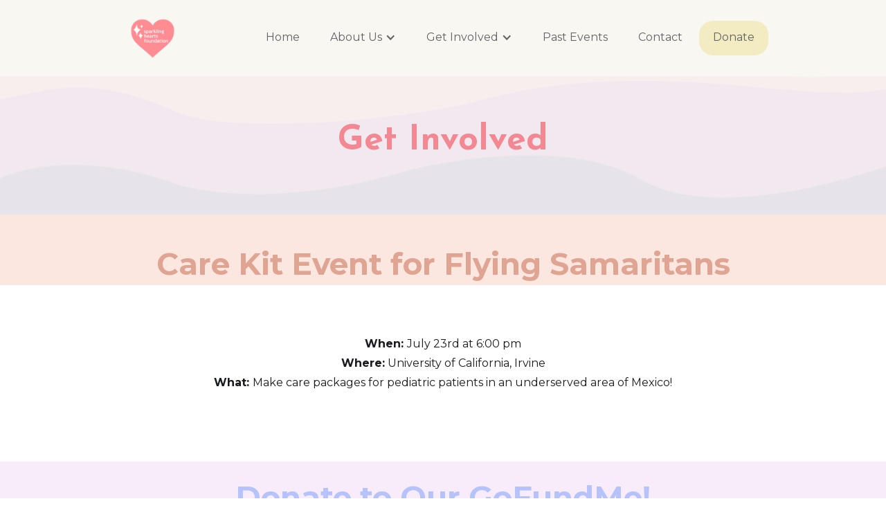

--- FILE ---
content_type: text/html; charset=utf-8
request_url: https://sparklingheartsfoundation.org/get-involved.html
body_size: 2104
content:
<!DOCTYPE html><html data-wf-page="62dc72444cf813fc72e0a39b" data-wf-site="5f5d09258989e41b808e6690" class="wf-loading w-mod-js wf-montserrat-n1-loading wf-montserrat-i1-loading wf-montserrat-n2-loading wf-montserrat-i2-loading wf-montserrat-n3-loading wf-montserrat-i3-loading wf-montserrat-n4-loading wf-montserrat-i4-loading wf-montserrat-n5-loading wf-montserrat-i5-loading wf-montserrat-n6-loading wf-montserrat-i6-loading wf-montserrat-n7-loading wf-montserrat-i7-loading wf-montserrat-n8-loading wf-montserrat-i8-loading wf-montserrat-n9-loading wf-montserrat-i9-loading wf-josefinsans-n2-loading wf-josefinsans-n3-loading wf-josefinsans-n4-loading wf-josefinsans-n6-loading wf-josefinsans-n7-loading wf-architectsdaughter-n4-loading w-mod-ix"><head><style>.wf-force-outline-none[tabindex="-1"]:focus{outline:none;}</style>
  <meta charset="utf-8">
  <title>Get Involved</title>
  <meta content="Get Involved" property="og:title">
  <meta content="Get Involved" property="twitter:title">
  <meta content="width=device-width, initial-scale=1" name="viewport">
  <link href="css/normalize.css" rel="stylesheet" type="text/css">
  <link href="css/components.css" rel="stylesheet" type="text/css">
  <link href="css/vivians-amazing-project-68efa9.css" rel="stylesheet" type="text/css">
  <link href="https://fonts.googleapis.com" rel="preconnect">
  <link href="https://fonts.gstatic.com" rel="preconnect" crossorigin="anonymous">
  
  <link rel="stylesheet" href="https://fonts.googleapis.com/css?family=Montserrat:100,100italic,200,200italic,300,300italic,400,400italic,500,500italic,600,600italic,700,700italic,800,800italic,900,900italic%7CJosefin+Sans:200,300,regular,600,700%7CArchitects+Daughter:regular" media="all">
  
  <link href="images/favicon.ico" rel="shortcut icon" type="image/x-icon">
  <link href="images/webclip.png" rel="apple-touch-icon">
</head>
<body>
  <div data-collapse="medium" data-animation="default" data-duration="400" data-easing="ease" data-easing2="ease" role="banner" class="navbar-5 w-nav">
    <div class="w-container">
      <a class="w-nav-brand" href="/" aria-label="home"><img src="images/logo-3.png" loading="lazy" width="101" sizes="101px" alt="" srcset="images/logo-3-p-500.png 500w, images/logo-3-p-800.png 800w, images/logo-3-p-1080.png 1080w, images/logo-3.png 1100w" class="image-10"></a>
      <nav role="navigation" class="nav-menu w-nav-menu">
        <a class="home-button w-nav-link" href="/" style="max-width: 940px;">Home</a>
        <div data-hover="true" data-delay="0" class="dropdown w-dropdown" style="max-width: 940px;">
          <div class="dropdown-toggle-2 w-dropdown-toggle" id="w-dropdown-toggle-0" aria-controls="w-dropdown-list-0" aria-haspopup="menu" aria-expanded="false" role="button" tabindex="0">
            <div class="icon-2 w-icon-dropdown-toggle" aria-hidden="true"></div>
            <div class="text-block-69">About Us</div>
          </div>
          <nav class="w-dropdown-list" id="w-dropdown-list-0" aria-labelledby="w-dropdown-toggle-0">
            <a class="dropdown-link w-dropdown-link" href="/about-us/our-board" tabindex="0">Our Board</a>
            <a class="dropdown-link-2 w-dropdown-link" href="/about-us/origination" tabindex="0">Origination </a>
            <a class="dropdown-link-2 w-dropdown-link" href="/articles" tabindex="0">Articles</a>
          </nav>
        </div>
        <div data-hover="true" data-delay="0" class="w-dropdown" style="max-width: 940px;">
          <div class="dropdown-toggle-5 w-dropdown-toggle" id="w-dropdown-toggle-1" aria-controls="w-dropdown-list-1" aria-haspopup="menu" aria-expanded="false" role="button" tabindex="0">
            <div class="icon-4 w-icon-dropdown-toggle" aria-hidden="true"></div>
            <div class="text-block-146">Get Involved</div>
          </div>
          <nav class="w-dropdown-list" id="w-dropdown-list-1" aria-labelledby="w-dropdown-toggle-1">
            <a aria-current="page" class="dropdown-link-4 w-dropdown-link" href="/get-involved" tabindex="0">Get Involved</a>
            <a class="dropdown-link-3 w-dropdown-link" href="/advertisingteam" tabindex="0">Advertising Team</a>
          </nav>
        </div>
        <a class="nav-link-past-events w-nav-link" href="/events" style="max-width: 940px;">Past Events</a>
        <a class="nav-link-3 w-nav-link" href="/contact" style="max-width: 940px;">Contact</a>
        <a href="https://www.gofundme.com/f/sparkling-hearts-foundation/donate" target="_blank" class="donate-button w-button">Donate</a>
      </nav>
      <div class="menu-button-2 w-nav-button" style="-webkit-user-select: text;" aria-label="menu" role="button" tabindex="0" aria-controls="w-nav-overlay-0" aria-haspopup="menu" aria-expanded="false"><img src="images/menu-logo-1.png" loading="lazy" width="45" sizes="(max-width: 767px) 45px, 100vw" alt="" srcset="images/menu-logo-1-p-500.png 500w, images/menu-logo-1-p-800.png 800w, images/menu-logo-1.png 960w" class="image-11"></div>
    </div>
  <div class="w-nav-overlay" data-wf-ignore="" id="w-nav-overlay-0"></div></div>
  <div class="section cc-home-wrap">
    <div class="intro-header cc-subpage">
      <h1 class="page-header get-involved-page">Get Involved</h1>
    </div>
  </div>
  <div class="advertising-team-section">
    <h1 class="heading-16"></h1>
    <h1 class="heading-16"><strong class="bold-text-84">Care Kit Event for Flying Samaritans</strong></h1>
    <p class="paragraph-12"><strong><br><br>When: </strong>July 23rd at 6:00 pm<br><strong>Where:</strong> University of California, Irvine<br><strong>What: </strong>Make care packages for pediatric patients in an underserved area of Mexico!<br></p>
  </div>
  <div class="section-6">
    <h1 class="heading-15"><span class="text-span-18"><strong class="bold-text-20">Donate to Our GoFundMe!</strong></span></h1>
    <div class="text-block-54">Thank you for helping us reach our $2000 goal!&nbsp;If you would like to make a donation, our GoFundMe is still open. If you are unable to donate, consider sharing information about our foundation and initiative! To stay informed about upcoming Sparkling Hearts Foundation events, follow our <a href="https://www.instagram.com/sparklingheartsfoundation/" target="_blank" class="link-22">Instagram </a>and <a href="https://vm.tiktok.com/ZMecSACvb/" target="_blank" class="link-23">TikTok</a>. To check out our previous donation and fundraising events, <a class="link-71" href="/events">click here</a>!</div>
    <div class="html-embed-9 w-embed w-script">
      <div class="gfm-embed" data-url="https://www.gofundme.com/f/sparkling-hearts-foundation/widget/medium/"><iframe height="200" class="gfm-embed-iframe" width="100%" frameborder="0" scrolling="no" src="https://www.gofundme.com/f/sparkling-hearts-foundation/widget/medium/?utm_content=sparklingheartsfoundation.org&amp;utm_medium=referral&amp;utm_source=widget#:~:tcm-regime=GDPR&amp;tcm-prompt=Hidden"></iframe></div>
      
    </div>
  </div>
  <div class="section div-block div-block-7">
    <div class="container"></div>
    <h1 class="heading-20">Follow Us On</h1>
    <div class="container-5 w-container">
      <div>
        <div class="text-block-24">Sparkling Hearts Foundation is fiscally sponsored by Hack Club (hackclub.com), a supporter of student-led projects and a 501(c)(3) nonprofit. All donations are tax deductible. </div>
      </div>
      <div class="text-block-20">
        <a href="https://www.instagram.com/sparklingheartsfoundation/" target="_blank" class="link-5">INSTAGRAM</a>
        <a href="https://vm.tiktok.com/ZMecSACvb/" target="_blank" class="link-6">TIKTOK</a>
      </div>
    </div>
  </div><img src="https://d3e54v103j8qbb.cloudfront.net/plugins/Basic/assets/placeholder.60f9b1840c.svg" loading="lazy" alt="">
  
  

</body></html>

--- FILE ---
content_type: text/css; charset=UTF-8
request_url: https://sparklingheartsfoundation.org/css/vivians-amazing-project-68efa9.css
body_size: 22143
content:
:root {
  --black: black;
  --white: white;
}

body {
  color: #1a1b1f;
  flex-direction: column;
  font-family: Montserrat, sans-serif;
  font-size: 16px;
  font-weight: 400;
  line-height: 28px;
  display: flex;
}

h1 {
  color: #aadfd9;
  margin-top: 20px;
  margin-bottom: 15px;
  font-size: 44px;
  font-weight: 400;
  line-height: 62px;
}

h2 {
  margin-top: 10px;
  margin-bottom: 10px;
  font-size: 36px;
  font-weight: 400;
  line-height: 50px;
}

h3 {
  margin-top: 10px;
  margin-bottom: 10px;
  font-size: 30px;
  font-weight: 400;
  line-height: 46px;
}

h4 {
  margin-top: 10px;
  margin-bottom: 10px;
  font-size: 24px;
  font-weight: 400;
  line-height: 38px;
}

h5 {
  margin-top: 10px;
  margin-bottom: 10px;
  font-size: 20px;
  font-weight: 500;
  line-height: 34px;
}

h6 {
  margin-top: 10px;
  margin-bottom: 10px;
  font-size: 16px;
  font-weight: 500;
  line-height: 28px;
}

p {
  margin-bottom: 10px;
  padding-left: 40px;
  padding-right: 40px;
}

a {
  color: #1a1b1f;
  text-decoration: underline;
  transition: opacity .2s;
  display: block;
}

a:hover {
  color: #32343a;
}

a:active {
  color: #43464d;
}

ul {
  margin-top: 20px;
  margin-bottom: 10px;
  padding-left: 40px;
  list-style-type: disc;
}

li {
  margin-bottom: 10px;
}

img {
  border-radius: 5px;
  margin-left: auto;
  margin-right: auto;
  display: block;
}

label {
  letter-spacing: 1px;
  text-transform: uppercase;
  margin-bottom: 10px;
  font-size: 12px;
  font-weight: 500;
  line-height: 20px;
}

blockquote {
  border-left: 5px solid #e2e2e2;
  margin-top: 25px;
  margin-bottom: 25px;
  padding: 15px 30px;
  font-size: 20px;
  line-height: 34px;
}

figure {
  margin-top: 25px;
  padding-bottom: 20px;
}

figcaption {
  opacity: .6;
  text-align: center;
  margin-top: 5px;
  font-size: 14px;
  line-height: 26px;
}

.divider {
  background-color: #eee;
  height: 1px;
}

.styleguide-content-wrap {
  text-align: center;
}

.section {
  margin-left: auto;
  margin-right: auto;
}

.section.cc-cta {
  background-color: #f4f4f4;
  padding-left: 80px;
  padding-right: 80px;
}

.section.cc-home-wrap, .section.cc-store-home-wrap {
  margin-left: 0;
  margin-right: 0;
}

.styleguide-block {
  text-align: left;
  flex-direction: column;
  align-items: center;
  margin-top: 80px;
  margin-bottom: 80px;
  display: block;
}

.container {
  width: auto;
  max-width: none;
  margin-top: -24px;
  margin-left: auto;
  margin-right: auto;
}

.paragraph-tiny {
  font-size: 12px;
  line-height: 20px;
}

.paragraph-bigger {
  opacity: 1;
  margin-bottom: 10px;
  font-size: 20px;
  font-weight: 400;
  line-height: 34px;
}

.paragraph-bigger.cc-bigger-light {
  opacity: .6;
  color: #201f1f;
  margin-top: 49px;
}

.paragraph-bigger.cc-bigger-white-light {
  opacity: .6;
  color: #626366;
  margin: 0 auto;
  padding: 0 220px;
}

.paragraph-bigger.cc-bigger-white-light:hover {
  color: #626366;
}

.button {
  color: #fff;
  text-align: center;
  letter-spacing: 2px;
  text-transform: uppercase;
  object-fit: contain;
  background-color: #9a92a5;
  border-radius: 20px;
  margin-left: 1px;
  margin-right: 1px;
  padding: 12px 46px 12px 25px;
  font-size: 12px;
  line-height: 20px;
  text-decoration: none;
  transition: background-color .5s, background-color .4s, opacity .4s, color .4s;
}

.button:hover {
  filter: saturate(200%);
  color: #fff;
  background-color: #32343a;
  border: 1px solid #000;
}

.button:active {
  background-color: #43464d;
}

.button.cc-jumbo-button {
  padding: 16px 35px;
  font-size: 14px;
  line-height: 26px;
}

.button.cc-jumbo-button.cc-jumbo-white {
  color: #000;
  background-color: #f3ecc3;
  border: 1px solid #fff;
  border-radius: 20px;
  margin-top: 0;
  margin-left: 40px;
  margin-right: 40px;
  padding-left: 30px;
  padding-right: 30px;
  transition: background-color .5s, background-color .5s, opacity .5s, color .5s;
  display: inline-block;
}

.button.cc-jumbo-button.cc-jumbo-white:hover {
  color: #000;
  background-color: #fff;
  border-color: rgba(0, 0, 0, 0);
}

.button.cc-jumbo-button.cc-jumbo-white:active {
  background-color: #e1e1e1;
}

.button.cc-contact-us {
  z-index: 5;
  position: relative;
}

.button.cc-white-button {
  color: #202020;
  background-color: #fff;
  padding: 16px 35px;
  font-size: 14px;
  line-height: 26px;
}

.button.cc-white-button:hover {
  background-color: rgba(255, 255, 255, .8);
}

.button.cc-white-button:active {
  background-color: rgba(255, 255, 255, .9);
}

.label {
  color: #ddc7ff;
  text-align: center;
  letter-spacing: 1px;
  text-transform: uppercase;
  margin: 10px auto;
  font-size: 20px;
  font-style: normal;
  font-weight: 500;
  line-height: 20px;
  text-decoration: none;
}

.label.cc-styleguide-label {
  margin-bottom: 25px;
}

.label.cc-light {
  opacity: .6;
  color: #80838f;
  text-align: center;
  background-color: #fff;
  margin-top: 0;
  margin-bottom: -8px;
  padding-top: 8px;
  padding-bottom: 0;
  font-size: 20px;
}

.label.cc-blog-date {
  opacity: .6;
  margin-top: 20px;
}

.heading-jumbo-tiny {
  text-transform: uppercase;
  margin-top: 10px;
  margin-bottom: 10px;
  font-size: 18px;
  font-weight: 500;
  line-height: 32px;
}

.rich-text {
  width: 70%;
  margin-bottom: 100px;
  margin-left: auto;
  margin-right: auto;
}

.rich-text p {
  opacity: .6;
  margin-top: 15px;
  margin-bottom: 25px;
}

.paragraph-light {
  opacity: .6;
  text-align: center;
  margin-left: 81px;
  margin-right: 34px;
  padding: 0 30px 0 0;
}

.heading-jumbo {
  color: #ff8da2;
  text-transform: none;
  margin-top: -26px;
  margin-bottom: -45px;
  padding-top: 0;
  font-family: Josefin Sans, sans-serif;
  font-size: 70px;
  line-height: 80px;
}

.heading-jumbo.cc-white-heading-jumbo {
  color: #fff;
}

.heading-jumbo-small {
  color: #000;
  text-align: center;
  text-transform: none;
  margin-top: 19px;
  margin-bottom: 19px;
  padding-top: 30px;
  padding-bottom: 0;
  font-size: 36px;
  font-weight: 400;
  line-height: 50px;
}

.styleguide-button-wrap {
  margin-top: 10px;
  margin-bottom: 10px;
}

.styleguide-header-wrap {
  color: #fff;
  text-align: center;
  background-color: #1a1b1f;
  flex-direction: column;
  justify-content: center;
  align-items: center;
  height: 460px;
  padding: 30px;
  display: flex;
}

.paragraph-small {
  font-size: 14px;
  line-height: 26px;
}

.logo-link {
  z-index: 1;
}

.logo-link:hover {
  opacity: .8;
}

.logo-link:active {
  opacity: .7;
}

.menu {
  z-index: 0;
  background-color: #fff;
  justify-content: center;
  align-items: center;
  display: flex;
  position: absolute;
  top: 0%;
  bottom: 0%;
  left: 0%;
  right: 0%;
}

.navigation-wrap {
  flex: 1;
  justify-content: space-between;
  align-items: center;
  margin-top: 71px;
  display: flex;
  position: relative;
}

.navigation {
  background-color: rgba(0, 0, 0, 0);
  align-items: center;
  margin-bottom: -29px;
  padding: 0 50px 30px;
  display: flex;
}

.navigation-item {
  opacity: .6;
  letter-spacing: 1px;
  text-transform: uppercase;
  background-color: #fff;
  margin: 37px -31px 37px 31px;
  padding: 9px 22px;
  font-size: 12px;
  font-weight: 500;
  line-height: 20px;
  transition: opacity .2s, opacity .2s;
}

.navigation-item:hover {
  opacity: .9;
  color: #25262a;
  background-color: rgba(0, 0, 0, 0);
}

.navigation-item:active {
  opacity: .8;
}

.navigation-item.w--current {
  opacity: 1;
  color: #1a1b1f;
  font-weight: 600;
}

.navigation-item.w--current:hover {
  opacity: .8;
  color: #32343a;
}

.navigation-item.w--current:active {
  opacity: .7;
  color: #32343a;
}

.logo-image {
  object-fit: fill;
  margin-top: -39px;
  padding-top: 0;
  display: block;
}

.navigation-items {
  flex: none;
  justify-content: center;
  align-items: center;
  height: 70px;
  display: flex;
}

.footer-wrap {
  background-color: #fffbe6;
  justify-content: center;
  align-items: center;
  height: 100px;
  margin: -156px auto -404px;
  padding-top: 31px;
  padding-bottom: 130px;
  padding-right: 85px;
  display: flex;
}

.webflow-link {
  opacity: .5;
  align-items: center;
  text-decoration: none;
  transition: opacity .4s;
  display: flex;
}

.webflow-link:hover {
  opacity: 1;
}

.webflow-link:active {
  opacity: .8;
}

.webflow-logo-tiny {
  margin-top: -2px;
  margin-right: 8px;
}

.cta-text {
  width: 70%;
  margin-bottom: 35px;
  margin-left: auto;
  margin-right: auto;
}

.cta-wrap {
  text-align: center;
  justify-content: center;
  padding-top: 110px;
  padding-bottom: 120px;
  display: flex;
}

.intro-header {
  color: rgba(0, 0, 0, 0);
  background-color: #f6e0ff;
  background-image: url('../images/background.PNG');
  background-position: 0%;
  background-size: cover;
  grid-template-rows: auto auto;
  grid-template-columns: 1fr 1fr;
  grid-auto-columns: 1fr;
  justify-content: center;
  align-items: center;
  height: 500px;
  margin: 0;
  padding: 0;
  display: flex;
}

.intro-header.cc-subpage {
  color: #fff;
  background-color: #f3eae3;
  background-image: url('../images/wavey.PNG');
  background-position: 50%;
  background-size: cover;
  border-radius: 0;
  flex-direction: column;
  align-items: stretch;
  height: 200px;
  margin: 0;
  padding-top: 0;
  padding-bottom: 0;
  display: block;
}

.intro-content {
  text-align: center;
  width: 70%;
  max-width: 1140px;
}

.intro-content.cc-homepage {
  width: auto;
  margin: 0 auto;
  padding: 0;
}

.motto-wrap {
  text-align: center;
  width: 80%;
  margin-bottom: 85px;
  margin-left: auto;
  margin-right: auto;
}

.about-story-wrap {
  text-align: center;
  width: 80%;
  margin: 80px auto;
}

.our-services-grid {
  grid-column-gap: 80px;
  grid-row-gap: 60px;
  grid-template-columns: 1fr 1fr 1fr;
  grid-template-areas: ". . ."
                       ". . .";
  margin-bottom: 120px;
}

.section-heading-wrap {
  text-align: center;
  margin-top: 80px;
  margin-bottom: 80px;
}

.service-icon {
  margin-bottom: 30px;
}

.status-message {
  color: #fff;
  text-align: center;
  background-color: #202020;
  padding: 9px 30px;
  font-size: 14px;
  line-height: 26px;
}

.status-message.cc-success-message {
  background-color: #aedb94;
  border-radius: 12px;
}

.status-message.cc-error-message {
  background-color: #ff5678;
}

.status-message.cc-no-data {
  width: 70%;
  margin: 100px auto;
  display: block;
}

.contact-form-wrap {
  background-color: #fff;
  border: 1px solid #eee;
  border-radius: 20px;
  margin-top: 186px;
  margin-left: -40px;
  padding: 45px 50px 50px;
}

.contact-form-grid {
  grid-column-gap: 80px;
  grid-row-gap: 30px;
  grid-template: ". ."
  / 2.5fr 1.5fr;
  align-items: start;
  margin-top: 0;
  margin-bottom: 100px;
}

.details-wrap {
  margin-bottom: 30px;
}

.get-in-touch-form {
  border-radius: 0;
  flex-direction: column;
  display: flex;
}

.text-field {
  border: 1px solid #e4e4e4;
  border-radius: 0;
  margin-bottom: 18px;
  padding: 21px 20px;
  font-size: 14px;
  line-height: 26px;
  transition: border-color .4s;
}

.text-field:hover {
  border-color: #e3e6eb;
}

.text-field:active, .text-field:focus {
  border-color: #43464d;
}

.text-field::placeholder {
  color: rgba(50, 52, 58, .4);
}

.text-field.cc-contact-field {
  margin-bottom: 25px;
}

.text-field.cc-textarea {
  height: 200px;
  padding-top: 12px;
}

.contact-form {
  flex-direction: column;
  align-items: stretch;
  width: 100%;
  margin-bottom: 0;
  margin-left: auto;
  margin-right: auto;
  display: flex;
}

.contact-form-heading-wrap {
  margin-bottom: 40px;
}

.contact-heading {
  color: #c0b5f3;
  margin-top: 0;
  margin-bottom: 15px;
  font-weight: 400;
  display: block;
}

.map {
  height: 460px;
  margin-bottom: 100px;
  line-height: 20px;
}

.contact-team-name-wrap {
  margin-bottom: 30px;
}

.our-contacts {
  grid-column-gap: 80px;
  grid-row-gap: 60px;
  text-align: center;
  grid-template: ". . ."
  / 1fr 1fr 1fr;
  margin-bottom: 120px;
}

.contact-team-details-wrap {
  margin-top: 30px;
}

.contact-team-pic {
  background-color: #f4f4f4;
  height: 150px;
  margin-bottom: 30px;
}

.team-pic {
  background-color: #f4f4f4;
  width: 100%;
  height: 420px;
  margin-bottom: 40px;
}

.team-members {
  grid-column-gap: 30px;
  grid-row-gap: 30px;
  grid-template-columns: 1fr 1fr 1fr;
  grid-template-areas: ". . ."
                       ". . .";
  margin-bottom: 60px;
}

.team-member-title-wrap {
  flex-direction: column;
  justify-content: center;
  align-items: center;
  width: 100%;
  margin-bottom: 60px;
  display: flex;
}

.team-member-name {
  opacity: 1;
  margin-bottom: 5px;
  font-size: 20px;
  font-weight: 400;
  line-height: 34px;
}

.projects-grid {
  grid-column-gap: 30px;
  grid-row-gap: 30px;
  grid-template: "."
                 "."
                 "."
                 / 1fr;
  margin-bottom: 60px;
}

.project-name-wrap {
  text-align: center;
  flex-direction: column;
  justify-content: center;
  align-items: center;
  width: 100%;
  margin-bottom: 60px;
  display: flex;
}

.project-name-link {
  margin-bottom: 5px;
  font-size: 20px;
  font-weight: 400;
  line-height: 34px;
  text-decoration: none;
}

.project-name-link:hover {
  opacity: .8;
}

.project-name-link:active {
  opacity: .7;
}

.project-cover-link {
  margin-bottom: 40px;
}

.project-cover-link:hover {
  opacity: .8;
}

.project-cover-link:active {
  opacity: .7;
}

.project-overview-header {
  color: #fff;
  background-color: #f4f4f4;
  background-image: url('../images/portfolio-1---wide.svg');
  background-position: 50%;
  background-size: cover;
  justify-content: center;
  align-items: center;
  height: 620px;
  margin-bottom: 100px;
  display: flex;
}

.project-overview-header.cc-project-2-header {
  background-image: url('../images/portfolio-2---wide.svg');
  background-position: 50%;
}

.project-details-grid {
  grid-column-gap: 80px;
  grid-row-gap: 30px;
  grid-template: ". ."
  / 1fr 2fr;
  align-items: start;
  margin-top: 100px;
  margin-bottom: 100px;
}

.project-pics {
  margin-bottom: 120px;
}

.detail-image {
  width: 100%;
  margin-bottom: 30px;
}

.blog-detail-header-wrap {
  width: 70%;
  margin: 60px auto;
}

.detail-header-image {
  background-image: url('https://d3e54v103j8qbb.cloudfront.net/img/background-image.svg');
  background-position: 0 0;
  background-size: cover;
  width: 100%;
  height: 620px;
  margin-bottom: 60px;
  display: block;
}

.detail-header-image.w--current {
  margin-bottom: 60px;
}

.blog-list-wrap {
  margin-bottom: 100px;
}

.blog-item {
  text-align: center;
  flex-direction: column;
  justify-content: center;
  margin-bottom: 80px;
  margin-left: auto;
  margin-right: auto;
  display: block;
}

.blog-preview-image {
  background-image: url('https://d3e54v103j8qbb.cloudfront.net/img/background-image.svg');
  background-position: 0 0;
  background-size: cover;
  width: 100%;
  height: 620px;
  margin-bottom: 45px;
  transition: opacity .6s;
  display: block;
}

.blog-preview-image:hover {
  opacity: .8;
}

.blog-preview-image:active {
  opacity: .7;
}

.blog-summary-wrap {
  text-align: left;
  width: 70%;
  margin-bottom: 20px;
  margin-left: auto;
  margin-right: auto;
}

.blog-heading-link {
  margin-bottom: 10px;
  font-size: 30px;
  font-weight: 400;
  line-height: 46px;
  text-decoration: none;
}

.blog-heading-link:hover {
  opacity: .8;
}

.blog-heading-link:active {
  opacity: .7;
}

.contact-email-link {
  opacity: .6;
  text-align: center;
  margin-bottom: 18px;
  margin-left: auto;
  margin-right: auto;
  padding-left: 0;
  font-size: 16px;
}

.contact-email-link:hover {
  opacity: 1;
}

.contact-email-link:active {
  opacity: .8;
}

.protected-form {
  flex-direction: column;
  display: flex;
}

.protected-wrap {
  justify-content: center;
  padding-top: 90px;
  padding-bottom: 100px;
  display: flex;
}

.protected-heading {
  margin-bottom: 30px;
}

.utility-page-wrap {
  color: #fff;
  text-align: center;
  justify-content: center;
  align-items: center;
  width: 100vw;
  max-width: 100%;
  height: 100vh;
  max-height: 100%;
  padding: 30px;
  display: flex;
}

._404-wrap {
  background-color: #d3d3d3;
  flex-direction: column;
  justify-content: center;
  align-items: center;
  width: 100%;
  height: 100%;
  padding: 30px;
  display: flex;
}

._404-content-wrap {
  margin-bottom: 20px;
}

.home-content-wrap {
  margin-top: 80px;
  margin-bottom: 120px;
}

.colorblock {
  background-color: #fbf4dd;
  margin: -120px -28px -28px;
  padding-top: 34px;
  padding-bottom: 23px;
}

.section-heading {
  color: #b5c3fa;
  text-align: center;
  margin-top: 10px;
  margin-bottom: 20px;
  font-weight: 400;
}

.about-grid {
  grid-column-gap: 80px;
  grid-row-gap: 30px;
  grid-template: "."
  / 1fr;
  align-items: center;
  margin-bottom: 80px;
}

.about-grid.cc-about-2 {
  grid-column-gap: 0px;
  grid-template-columns: 1.25fr 1fr;
  grid-template-areas: ". .";
}

.intro-text {
  width: 80%;
  margin-bottom: 35px;
  margin-left: auto;
  margin-right: auto;
}

.collection-wrap {
  flex-wrap: wrap;
  align-content: flex-start;
  justify-content: center;
  align-items: flex-start;
  margin-left: -15px;
  margin-right: -15px;
  display: flex;
}

.work-heading {
  color: #80838f;
  text-align: center;
  letter-spacing: 2px;
  background-color: rgba(0, 0, 0, 0);
  margin: 60px auto 0;
  padding-top: 0;
  padding-bottom: 0;
  font-weight: 600;
  text-decoration: none;
}

.blog-heading {
  text-align: center;
  margin-bottom: 60px;
}

.blog-preview-wrap {
  width: 33.33%;
  padding-bottom: 30px;
  padding-left: 15px;
  padding-right: 45px;
}

.collection-list-wrapper {
  margin-bottom: 120px;
}

.business-article-heading {
  margin-top: 10px;
  margin-bottom: 10px;
  font-size: 24px;
  font-weight: 500;
  line-height: 38px;
  text-decoration: none;
}

.business-article-heading:hover {
  opacity: .8;
}

.business-article-heading:active {
  opacity: .7;
}

.button-2 {
  opacity: 1;
  color: #fff;
  background-color: rgba(231, 180, 180, .8);
  border: 1px #d3d3d3;
  transition: color .5s, background-color .5s, opacity .5s;
}

.button-2:hover {
  color: #32343a;
  background-color: #e7b4b4;
  border-color: #a5a4a4;
}

.donate-button-navigator-text {
  transition: text-shadow .5s, background-color .5s, opacity .5s;
}

.button-3 {
  background-color: rgba(231, 180, 180, .8);
  margin-left: 372px;
  transition: color .5s, opacity .5s;
}

.button-3:hover {
  background-color: #e7b4b4;
}

.navbar {
  flex-wrap: nowrap;
  justify-content: center;
  align-items: center;
  height: 100px;
  margin-top: 7px;
  padding-left: 8px;
}

.grid {
  grid-template-columns: 2.75fr 2.5fr 1fr 1fr 1fr;
}

.grid-2 {
  grid-template-columns: 2.25fr minmax(500px, 2fr);
}

.heading {
  text-align: center;
  margin-top: 19px;
  padding-bottom: 4px;
}

.grid-3 {
  grid-template-columns: 1fr 1fr;
  grid-template-areas: "Area";
}

.image {
  margin-left: 151px;
}

.paragraph {
  margin-left: -73px;
  padding-left: 0;
  padding-right: 56px;
}

.image-2 {
  width: 228.9px;
  height: 300px;
  margin-top: 16px;
  margin-left: 167px;
  padding-left: 0;
  padding-right: 0;
}

.image-3 {
  margin-left: 136px;
}

.cards-section {
  margin-top: 0;
  margin-left: 0;
  padding-top: 0;
  padding-bottom: 69px;
}

.centered-container {
  text-align: center;
  flex: 1;
  margin-top: 0;
  padding-top: 0;
}

.cards-grid-container2 {
  grid-column-gap: 40px;
  grid-row-gap: 40px;
  text-align: left;
  grid-template-rows: auto;
  grid-template-columns: 1fr 1fr 1fr;
  grid-auto-columns: 1fr;
  display: grid;
}

.cards-image-mask {
  border-radius: 0%;
  width: 100%;
  padding-top: 100%;
  position: relative;
  overflow: hidden;
}

.cards-image {
  object-fit: contain;
  object-position: 50% 50%;
  border-radius: 0;
  width: 100%;
  max-width: none;
  height: 100%;
  max-height: 300px;
  position: absolute;
  top: 0%;
  bottom: 0%;
  left: 0%;
  right: 0%;
}

.heading-2, .heading-3, .heading-4 {
  text-align: center;
  font-size: 16.2px;
  line-height: 20px;
}

.paragraph-2, .paragraph-3, .paragraph-4 {
  font-size: 12px;
  line-height: 20px;
}

.body {
  background-color: #fff;
}

.text-span {
  color: #e0b2e6;
}

.text-span-2 {
  color: #b9ebd8;
}

.text-span-3 {
  color: #afdbe5;
}

.text-span-4, .text-span-5 {
  color: #e8b4f5;
}

.text-span-6 {
  color: #caebc2;
}

.text-span-7 {
  color: #f0cae4;
}

.text-span-8 {
  color: #cfebb9;
}

.text-block {
  background-color: #f0949e;
  padding-top: 12px;
  padding-bottom: 11px;
  padding-left: 10px;
}

.link {
  width: 150px;
}

.announcement-banner {
  color: #777;
  text-align: center;
  background-color: #dae4e2;
  align-items: flex-start;
  margin-top: 0;
  padding-top: 6px;
  padding-bottom: 9px;
  padding-left: 0;
  display: block;
}

.heading-5 {
  color: #a4b3e5;
  margin-top: 0;
  margin-bottom: 32px;
  padding-top: 19px;
  font-size: 44px;
  font-weight: 900;
  line-height: 62px;
}

.cards-image-2 {
  object-fit: cover;
  object-position: 50% 50%;
  width: 75%;
  max-width: none;
  height: 75%;
  margin-right: -94px;
  position: absolute;
  top: 0%;
  bottom: 0%;
  left: 0%;
  right: 0%;
}

.cards-grid-container {
  grid-column-gap: 40px;
  grid-row-gap: 40px;
  text-align: left;
  grid-template-rows: auto;
  grid-template-columns: 1fr 1fr;
  grid-auto-columns: 1fr;
  display: grid;
}

.cards-grid-container-2 {
  grid-column-gap: 40px;
  grid-row-gap: 40px;
  text-align: left;
  grid-template-rows: auto;
  grid-template-columns: 1fr 1fr 1fr;
  grid-auto-columns: 1fr;
  display: grid;
}

.cards-image-3 {
  object-fit: cover;
  object-position: 50% 50%;
  width: 100%;
  max-width: none;
  height: 100%;
  margin-left: 6px;
  margin-right: -50px;
  padding-top: 0;
  padding-right: 0;
  position: absolute;
  top: 0%;
  bottom: 0%;
  left: 0%;
  right: 0%;
}

.heading-6 {
  margin-top: -2px;
}

.heading-7, .heading-8 {
  text-align: center;
  font-size: 16.2px;
  line-height: 20px;
}

.heading-9 {
  font-size: 16.2px;
}

.paragraph-5, .paragraph-6, .paragraph-7 {
  font-size: 12px;
  line-height: 20px;
}

.centered-container-2 {
  text-align: center;
  flex: 1;
}

.cards-image-4 {
  object-fit: contain;
  object-position: 50% 50%;
  width: 100%;
  max-width: none;
  height: 100%;
  padding: 0;
  position: absolute;
  top: 0%;
  bottom: 0%;
  left: 0%;
  right: 0%;
}

.bold-text {
  color: #f3ccb2;
}

.bold-text-2 {
  margin-right: 34px;
  padding-left: 0;
}

.text-span-9 {
  color: #f3ccb2;
}

.text-span-10 {
  color: #aabbf4;
}

.text-span-11, .text-span-12 {
  color: #dce0ed;
}

.text-span-13 {
  color: #aabbf4;
}

.heading-10 {
  color: #111312;
  text-align: center;
  margin-top: 20px;
  margin-bottom: 0;
  padding-top: 0;
  padding-left: 20px;
  padding-right: 20px;
  font-size: 25px;
  line-height: 52px;
}

.link-2 {
  width: 150px;
  margin-left: 9px;
  margin-right: -180px;
}

.navbar-2 {
  padding-top: 7px;
}

.navbar-3 {
  height: 80px;
  margin-top: 1px;
}

.form {
  padding-left: 0;
  padding-right: 0;
}

.text-field-2 {
  padding: 0;
}

.form-2 {
  width: 900px;
  padding: 0;
}

.text-block-3 {
  font-size: 14px;
}

.div-block {
  margin: -156px -23px -23px;
  padding: 0;
}

.heading-11 {
  margin-top: -3px;
  margin-bottom: 22px;
  padding-top: 4px;
  padding-bottom: 72px;
}

.text-block-4 {
  color: #000;
  text-transform: capitalize;
  font-size: 16px;
}

.text-block-4:hover {
  color: #000;
}

.bold-text-3 {
  color: #f48892;
  display: inline-block;
}

.container-2 {
  margin-top: 264px;
}

.div-block-2 {
  margin-top: -159px;
  padding-top: 0;
}

.section-2 {
  margin-top: -149px;
}

.contact-form-2 {
  padding-top: 100px;
  padding-bottom: 100px;
}

.contact-form-grid-2 {
  grid-column-gap: 20px;
  grid-row-gap: 20px;
  grid-template-rows: auto;
  grid-template-columns: 1fr 1fr;
  grid-auto-columns: 1fr;
  margin-top: 40px;
  display: grid;
}

.paragraph-8 {
  padding-left: 0;
}

.text-block-5 {
  font-size: 14px;
}

.div-block-3 {
  text-align: center;
  border-radius: 0;
  margin-top: 45px;
  margin-left: auto;
  margin-right: auto;
}

.div-block-4 {
  background-color: #fdf9ed;
  margin: 190px -35px 37px;
  padding: 15px 0 38px;
}

.div-block-5 {
  background-color: #f8ebfa;
  margin: -121px -57px -57px;
  padding: 10px 0 25px;
}

.heading-12 {
  color: #92d0df;
  text-align: center;
}

.div-block-6 {
  background-color: #eafaf1;
  margin-top: 0;
  padding-top: 40px;
  padding-bottom: 40px;
}

.button-4 {
  background-color: #838383;
  border-radius: 0;
  margin-left: 119px;
  margin-right: 63px;
  padding: 0 327px 0 305px;
}

.cards-grid-container-2-copy {
  grid-column-gap: 40px;
  grid-row-gap: 40px;
  text-align: left;
  grid-template-rows: auto;
  grid-template-columns: 1fr 1fr;
  grid-auto-columns: 1fr;
  padding: 146px;
  display: grid;
}

.board-description {
  text-align: left;
  margin-left: 0;
  margin-right: 0;
  padding-left: 0;
  padding-right: 100px;
  font-size: 14px;
  line-height: 25px;
}

.image-4 {
  object-fit: fill;
  border-radius: 20px;
  margin-left: 33px;
}

.columns {
  margin-top: 31px;
}

.columns-2 {
  margin-top: 41px;
  padding-top: 0;
}

.text-block-6 {
  width: 200px;
}

.text-block-7 {
  text-align: center;
  margin-left: 69px;
  margin-right: -13px;
  padding-right: 217px;
  display: flex;
}

.bold-text-4 {
  margin-left: -42px;
  padding-left: 19px;
  padding-right: 35px;
}

.bold-text-5 {
  margin-left: -40px;
  padding-right: 31px;
}

.bold-text-6 {
  margin-left: -27px;
  padding-left: 0;
}

.bold-text-7 {
  margin-left: -21px;
}

.bold-text-8 {
  margin-left: -10px;
}

.bold-text-9 {
  margin-left: -50px;
}

.bold-text-10 {
  margin-left: -34px;
  padding-left: 0;
}

.bold-text-11 {
  margin-left: -34px;
}

.bold-text-12 {
  margin-left: -32px;
  padding-left: 0;
}

.heading-13 {
  color: #000;
  font-size: 35px;
  line-height: 60px;
}

.heading-14 {
  color: #1f1a1d;
  text-align: left;
  margin-bottom: 0;
  font-size: 35px;
  line-height: 60px;
}

.container-3 {
  margin-bottom: 60px;
  margin-left: auto;
  margin-right: auto;
}

.text-span-14, .text-span-15 {
  color: #f1e391;
}

.bold-text-15 {
  color: #f3ccb2;
}

.bold-text-16, .bold-text-17 {
  color: #a4b3e5;
  font-weight: 600;
}

.text-span-16, .text-span-17 {
  color: #f3aed0;
}

.heading-15 {
  color: #f3ccb2;
  text-align: center;
  background-color: #f8ebfa;
  margin-top: 0;
  padding-top: 20px;
  padding-bottom: 20px;
}

.paragraph-10 {
  margin-left: 49px;
  padding-left: 12px;
  padding-right: 68px;
}

.paragraph-11 {
  text-align: left;
  margin-left: auto;
  margin-right: auto;
  padding-left: 40px;
  padding-right: 40px;
}

.button-5 {
  text-align: center;
  display: flex;
}

.button-6 {
  color: #000;
  text-align: center;
  background-color: rgba(241, 232, 182, .8);
  border-radius: 20px;
  margin-top: 30px;
  margin-left: 430px;
  margin-right: 430px;
  transition: background-color .5s, opacity .2s;
  display: block;
}

.button-6:hover {
  background-color: rgba(219, 210, 157, .8);
}

.text-block-9, .link-4 {
  text-align: left;
}

.text-span-18 {
  color: #f3ccb2;
}

.heading-16 {
  color: #92d0df;
  text-align: center;
  background-color: #fce6e0;
  margin-top: 0;
  margin-bottom: 0;
  padding-top: 20px;
  padding-bottom: 0;
}

.paragraph-12 {
  text-align: center;
  margin: 15px auto 0;
  padding-left: 40px;
  padding-right: 40px;
}

.button-7 {
  color: #000;
  text-align: center;
  background-color: rgba(241, 232, 182, .8);
  border-radius: 20px;
  width: 200px;
  margin-top: 50px;
  margin-left: auto;
  margin-right: auto;
  transition: background-color .5s, opacity .2s;
  display: block;
}

.button-7:hover {
  background-color: rgba(219, 210, 157, .8);
}

.board-photo {
  padding-right: 0;
}

.container-4 {
  margin-top: 222px;
  margin-bottom: 128px;
  padding-top: 32px;
  padding-bottom: 0;
  display: block;
}

.section-3 {
  background-color: #e9f1dc;
  margin-top: 47px;
  margin-bottom: -128px;
  padding-bottom: 0;
}

.div-block-7 {
  background-color: #dfdfdf;
  flex-direction: column;
  flex: 0 auto;
  margin: auto 0 0;
  padding-top: 0;
  padding-bottom: 0;
  display: flex;
  position: static;
  top: 92px;
}

.section-4 {
  margin-top: 161px;
}

.heading-17 {
  text-align: center;
  margin-top: -62px;
  margin-bottom: -8px;
  padding-top: 0;
  padding-bottom: 0;
  font-size: 20px;
}

.button-8, .button-9, .button-10 {
  color: #000;
  background-color: #fff;
}

.image-5 {
  margin-left: 4px;
  margin-right: 5px;
  padding-right: 0;
}

.submit-button {
  background-color: #c5e4c6;
  border-radius: 20px;
  transition: background-color .5s;
}

.submit-button:hover {
  background-color: #acc9ad;
}

.heading-19 {
  color: #a4b3e5;
  font-weight: 900;
}

.bold-text-19 {
  color: #ddc7ff;
}

.bold-text-20 {
  color: #b5c3fa;
}

.div-block-8 {
  background-color: #fdf9ed;
  margin-top: 40px;
  padding-top: 40px;
  padding-bottom: 40px;
  transition: opacity .2s;
}

.bold-text-21 {
  color: #f3ccb2;
}

.div-block-9 {
  background-color: #f8ebfa;
  padding-top: 40px;
  padding-bottom: 40px;
}

.bold-text-22 {
  color: #b5c3fa;
}

.image-6 {
  object-fit: fill;
  margin-top: 0;
  margin-left: auto;
  margin-right: auto;
}

.heading-20 {
  color: #000;
  text-align: center;
  margin-left: auto;
  margin-right: auto;
  font-size: 20px;
}

.button-11 {
  text-align: center;
  margin-left: auto;
  margin-right: auto;
}

.link-block {
  cursor: pointer;
  margin-left: auto;
  margin-right: auto;
  display: inline-block;
}

.image-7, .image-8, .container-5 {
  margin-left: auto;
  margin-right: auto;
}

.section-5 {
  opacity: 1;
  margin-left: auto;
  margin-right: auto;
}

.image-9 {
  margin-left: auto;
  margin-right: auto;
}

.link-block-2 {
  margin-left: auto;
  margin-right: auto;
  padding-left: 0;
}

.link-block-3 {
  margin-left: auto;
  margin-right: auto;
}

.text-block-20 {
  text-align: center;
}

.link-5 {
  margin-top: 0;
}

.link-6 {
  margin-bottom: 18px;
  padding-bottom: 0;
}

.image-10 {
  margin-top: -15px;
  margin-bottom: -16px;
  margin-left: 0;
}

.navbar-5 {
  opacity: 1;
  background-color: #f8f7f2;
  padding-top: 20px;
  padding-bottom: 20px;
}

.home-button {
  color: #626366;
}

.home-button.w--current {
  color: #8093dd;
  font-weight: 400;
  text-decoration: none;
  transition: color .2s, opacity .2s;
}

.home-button.w--current:hover {
  color: #000;
}

.section-6 {
  margin-top: 0;
  margin-bottom: 100px;
}

.about-us-button.w--current, .get-involved-button, .contact-button, .nav-link {
  color: #626366;
}

.nav-link:active {
  color: #000;
}

.nav-link-2 {
  color: #626366;
}

.nav-link-2:active {
  color: #000;
}

.nav-link-2.w--current {
  color: #8093dd;
}

.nav-link-3 {
  color: #626366;
}

.nav-link-3:active {
  color: #000;
}

.nav-link-3.w--current {
  color: #8093dd;
}

.heading-21 {
  margin-top: 304px;
}

.bold-text-23 {
  color: #80838f;
}

.text-block-21 {
  color: #ff8da2;
  margin-left: auto;
  margin-right: auto;
  font-family: Josefin Sans, sans-serif;
  font-size: 70px;
  line-height: 80px;
}

.text-block-22 {
  color: #e93859;
  margin-top: 0;
  padding-bottom: 0;
  font-family: Josefin Sans, sans-serif;
  font-size: 70px;
  line-height: 80px;
}

.nav-link-4 {
  color: #171920;
}

.nav-link-4.w--current {
  color: #626366;
  font-weight: 400;
  text-decoration: none;
}

.success-message {
  background-color: rgba(0, 0, 0, 0);
}

.text-block-23 {
  color: #6bbc00;
}

.nav-link-5 {
  color: #5d6ba0;
}

.nav-link-5.w--current {
  color: #626366;
  font-weight: 400;
  text-decoration: none;
}

.nav-link-6, .nav-link-7, .nav-link-8, .nav-link-9 {
  color: #626366;
}

.column-2 {
  transform: translate(0);
}

.text-block-24 {
  text-align: center;
  padding-left: 0;
  padding-right: 0;
}

.button-12 {
  color: #3e4046;
  text-align: center;
  background-color: #dce0ed;
  border-radius: 20px;
  width: 400px;
  margin-top: 50px;
  margin-left: auto;
  margin-right: auto;
  padding-left: 20px;
  padding-right: 20px;
  transition: background-color .2s cubic-bezier(.25, .1, 1, .096), background-color .65s, opacity .2s;
  display: block;
}

.button-12:hover {
  color: #000;
  background-color: #aeb1bd;
}

.text-block-25 {
  color: #70706d;
  text-align: center;
  margin-top: 39px;
  margin-bottom: 16px;
  padding-bottom: 0;
  font-size: 30px;
  font-style: normal;
}

.text-block-26 {
  color: #a4b3e5;
  text-align: center;
  margin-top: 70px;
  font-size: 34px;
  font-weight: 800;
  line-height: 34px;
}

.paragraph-13 {
  margin: 14px 19px 21px 49px;
  padding-right: 14px;
}

.button-13 {
  background-color: rgba(0, 0, 0, 0);
  border: 2px solid #363434;
  border-radius: 20px;
}

.heading-22 {
  color: #000;
  text-align: center;
  font-size: 25px;
}

.bold-text-27 {
  color: #2aa0d3;
}

.text-block-27 {
  color: #1a1b1f;
  text-align: center;
  margin-top: -21px;
}

.image-12 {
  border-radius: 0;
  margin-top: 22px;
  margin-left: auto;
  margin-right: auto;
}

.heading-23 {
  text-align: center;
  background-color: #f8ebfa;
  padding-top: 18px;
  padding-bottom: 25px;
}

.bold-text-28 {
  color: #b5c3fa;
}

.text-block-28 {
  text-align: center;
}

.image-13 {
  margin-top: 33px;
  margin-left: auto;
  margin-right: auto;
}

.donate-button {
  color: #626366;
  background-color: #f3ecc3;
  border-radius: 20px;
  margin-top: 8px;
  padding: 10px 20px 12px;
  transition: background-color .675s, opacity .2s;
}

.donate-button:hover {
  background-color: #dad4b2;
}

.heading-24 {
  color: #000;
  text-align: center;
  font-size: 35px;
  line-height: 60px;
}

.text-block-29 {
  text-align: center;
  margin-top: -12px;
  margin-left: auto;
  margin-right: auto;
}

.image-14 {
  margin-top: 30px;
  margin-left: auto;
  margin-right: auto;
}

.bold-text-29 {
  color: #f06f71;
  font-weight: 600;
}

.list {
  margin-top: 35px;
  margin-left: 63px;
  margin-right: 55px;
}

.heading-25 {
  text-align: center;
  background-color: #fdf9ed;
  padding-top: 18px;
  padding-bottom: 25px;
}

.html-embed-3 {
  width: 300px;
  height: 300px;
  margin-left: auto;
  margin-right: auto;
}

.bold-text-30 {
  color: #f3ccb2;
}

.link-7 {
  text-align: center;
  margin-top: 10px;
}

.bold-text-31 {
  color: #f06f71;
}

.text-block-30 {
  text-align: left;
  margin-left: 63px;
  margin-right: 55px;
  padding-left: 0;
  padding-right: 0;
}

.image-15 {
  margin-left: auto;
  margin-right: auto;
}

.list-2 {
  margin-left: 63px;
  margin-right: 55px;
}

.text-span-19 {
  text-align: center;
}

.text-block-31 {
  text-align: center;
  margin-top: 20px;
  margin-left: 63px;
  margin-right: 55px;
  font-size: 30px;
  line-height: 40px;
}

.section-7 {
  margin-top: 51px;
}

.section-8 {
  margin-top: 0;
}

.list-item-2 {
  display: flex;
}

.advertising-team-section {
  margin-top: 0;
  margin-bottom: 100px;
  padding-bottom: 0;
}

.text-block-32 {
  text-align: center;
  width: 150px;
  margin-top: 25px;
  margin-left: 63px;
  margin-right: 55px;
  display: flex;
}

.link-8 {
  width: 50px;
}

.link-9, .link-10 {
  padding-left: 5px;
  padding-right: 5px;
}

.button-15 {
  opacity: 1;
  color: #0f0f11;
  text-align: center;
  background-color: rgba(241, 232, 182, .8);
  border-radius: 20px;
  width: 400px;
  margin-top: 20px;
  margin-left: auto;
  margin-right: auto;
  transition: background-color .8s, opacity .2s;
  display: block;
}

.button-15:hover {
  background-color: rgba(219, 210, 157, .8);
}

.utility-page-content {
  text-align: center;
  flex-direction: column;
  width: 260px;
  display: flex;
}

.link-11 {
  display: flex;
}

.html-embed-4 {
  width: 300px;
  margin-left: auto;
  margin-right: auto;
}

.text-block-33, .text-block-34, .text-block-35 {
  margin-top: 20px;
  margin-left: 0;
  margin-right: 0;
}

.button-16 {
  text-align: center;
  width: 400px;
  margin-left: auto;
  margin-right: auto;
}

.text-block-36, .text-block-37, .text-block-38 {
  margin-top: 20px;
  margin-left: 63px;
  margin-right: 55px;
}

.text-block-39 {
  text-align: center;
  margin-top: 11px;
  margin-left: 63px;
  margin-right: 55px;
}

.bold-text-32 {
  color: #8b96c3;
}

.heading-26 {
  color: #80838f;
  text-align: center;
  background-color: rgba(0, 0, 0, 0);
  border: 1px #dae4e2;
  margin-top: 0;
  margin-bottom: 0;
  padding-top: 20px;
  padding-bottom: 0;
  font-size: 22px;
  font-weight: 700;
}

.paragraph-14 {
  margin-left: 43px;
  margin-right: 43px;
}

.link-12 {
  text-align: center;
  margin-top: 23px;
  margin-left: auto;
  margin-right: auto;
}

.html-embed-5 {
  margin-top: 36px;
}

.modal-wrapper {
  z-index: 9999;
  text-align: center;
  background-color: rgba(0, 0, 0, 0);
  height: 140px;
  margin-top: 0;
  position: fixed;
  top: auto;
  bottom: 0%;
  left: 0%;
  right: auto;
}

.div-block-10 {
  background-color: #f8f7f2;
  border: 1px #000;
  border-radius: 11px;
  width: 450px;
  height: 140px;
  margin: 0 auto;
  padding: 0;
  box-shadow: 1px 1px 20px -14px #000;
}

.link-13 {
  color: #8093dd;
  margin-top: 7px;
}

.close-link {
  color: #8093dd;
  text-align: right;
  margin-top: -31px;
  padding-right: 22px;
  font-weight: 500;
}

.heading-27 {
  color: #a4b3e5;
  margin-top: 0;
  margin-bottom: 0;
  padding-left: 10px;
  padding-right: 10px;
  font-size: 20px;
  font-weight: 700;
  line-height: 32px;
}

.text-block-40 {
  margin-top: 0;
  padding-left: 20px;
  padding-right: 20px;
  font-size: 16px;
  line-height: 25px;
}

.bold-text-34 {
  color: #a4b3e5;
  font-size: 20px;
}

.text-block-41 {
  margin-top: 19px;
  margin-left: 63px;
  margin-right: 55px;
}

.text-block-42 {
  text-align: center;
  margin-top: 28px;
}

.text-block-43 {
  text-align: center;
  margin-top: 14px;
}

.text-block-44 {
  text-align: center;
  margin-top: 0;
  margin-left: auto;
  margin-right: auto;
  padding-left: 49px;
  padding-right: 49px;
}

.text-block-45 {
  margin-top: 35px;
  margin-left: auto;
  margin-right: auto;
  padding-left: 49px;
  padding-right: 49px;
}

.text-block-46 {
  color: #a4b3e5;
  text-align: center;
  margin-top: 50px;
  margin-bottom: 15px;
  font-size: 34px;
  font-weight: 800;
  line-height: 34px;
}

.text-block-47 {
  color: #a4b3e5;
  text-align: center;
  margin-top: 50px;
  font-size: 34px;
  font-weight: 800;
  line-height: 34px;
}

.text-block-48 {
  margin-top: 31px;
  margin-left: auto;
  margin-right: auto;
  padding-left: 49px;
  padding-right: 49px;
}

.image-16 {
  border-radius: 0;
  margin-top: 55px;
  margin-left: auto;
  margin-right: auto;
  padding-bottom: 54px;
}

.link-14 {
  color: #8093dd;
  text-align: center;
  margin-left: auto;
  margin-right: auto;
  font-weight: 500;
}

.bold-text-35, .bold-text-36 {
  color: #a4b3e5;
}

.hero-overlay {
  color: #fff;
  background-image: url('../images/background.PNG');
  background-position: 0 0;
  background-repeat: repeat-x;
  background-size: contain;
  justify-content: center;
  align-items: center;
  height: 90vh;
  max-height: 780px;
  padding-top: 100px;
  padding-bottom: 100px;
  display: flex;
}

.button-17 {
  color: #000;
  background-color: rgba(241, 232, 182, .8);
  border-radius: 20px;
}

.paragraph-15 {
  color: #5a5e6d;
  font-size: 20px;
  line-height: 34px;
}

.heading-28 {
  color: #ff8da2;
  font-family: Josefin Sans, sans-serif;
}

.bold-text-38 {
  font-size: 70px;
  line-height: 60px;
}

.page-title-headings {
  color: #ff8da2;
  text-align: center;
  margin-left: auto;
  margin-right: auto;
  padding-left: 155px;
  padding-right: 155px;
  font-family: Josefin Sans, sans-serif;
  font-size: 50px;
  line-height: 60px;
  display: block;
  position: static;
  left: 300px;
  right: 300px;
}

.section-10 {
  margin-top: auto;
  padding-bottom: 0;
}

.link-15 {
  color: #2aa0d3;
  text-align: center;
  margin-top: 11px;
}

.link-16 {
  color: #b5c3fa;
  text-align: center;
  margin-top: 20px;
}

.bold-text-39 {
  color: #8b96c3;
}

.heading-30 {
  margin-left: auto;
  margin-right: auto;
}

.section-11 {
  margin-top: 0;
  margin-left: 50px;
  margin-right: 50px;
}

.section-12 {
  margin-top: -186px;
}

.bold-text-40 {
  color: #2aa0d3;
}

.section-13 {
  background-image: none;
  background-position: 0 0;
  background-size: auto;
  padding-top: 40px;
  padding-bottom: 0;
}

.container-6 {
  max-width: 100%;
  height: 500px;
  max-height: 1000px;
  padding-left: 0;
}

.slide {
  background-color: #dfe7e2;
}

.heading-31 {
  direction: ltr;
  color: #5a6b69;
  text-align: center;
  text-transform: capitalize;
  white-space: nowrap;
  padding-left: 47px;
  padding-right: 47px;
  font-size: 40px;
  font-weight: 600;
  text-decoration: none;
  display: flex;
}

.image-17 {
  white-space: pre-wrap;
  display: inline;
}

.heading-32 {
  color: #5a6b69;
  text-align: center;
  max-width: 700px;
  margin-top: -68px;
  margin-left: auto;
  margin-right: auto;
  font-size: 50px;
  font-weight: 600;
  display: block;
}

.image-18 {
  margin-top: 90px;
  display: block;
}

.slide-2, .slide-3, .slide-4 {
  background-color: #dfe7e2;
}

.slide-5 {
  background-color: #dfe7e2;
  height: 500px;
}

.slider {
  height: 500px;
}

.bold-text-41 {
  color: #2aa0d3;
}

.bold-text-42 {
  color: #8fa289;
}

.section-14 {
  margin-top: 0;
  padding-bottom: 37px;
}

.text-span-20 {
  color: #f06f71;
  font-weight: 600;
}

.slider-2 {
  background-color: rgba(0, 0, 0, 0);
  height: 500px;
}

.icon, .right-arrow, .left-arrow {
  background-color: silver;
}

.image-19 {
  margin-left: 188px;
  display: inline;
}

.image-20 {
  display: inline;
}

.container-7 {
  max-width: 310px;
  height: 310px;
  margin-top: -175px;
}

.image-21 {
  width: 251px;
  margin-left: 0;
}

.container-8 {
  max-width: none;
  padding-left: 32px;
  display: inline-block;
}

.container-9 {
  max-width: none;
  margin-top: 0;
  padding-left: 0;
  display: inline-block;
}

.image-22 {
  margin-left: 0;
}

.image-23 {
  margin-top: -236px;
  margin-left: -104px;
}

.image-24 {
  cursor: pointer;
  margin-top: 0;
  margin-left: 0;
  margin-right: 35px;
  padding-right: 0;
  display: inline-block;
}

.image-25 {
  margin-top: 0;
  margin-left: 0;
  margin-right: 0;
  display: inline-block;
}

.section-15 {
  background-color: #f7f8f2;
  flex-wrap: wrap;
  justify-content: flex-start;
  align-items: stretch;
  margin: 0 auto 0 0;
  padding: 60px 0 100px;
  display: flex;
}

.q-and-a {
  max-width: 600px;
  margin-top: 20px;
  margin-left: auto;
  margin-right: auto;
  padding-top: 0;
  padding-left: 0;
  padding-right: 0;
  display: inline-block;
}

.image-26 {
  cursor: pointer;
  margin-top: 0;
  margin-left: 0;
  margin-right: 45px;
  display: inline-block;
}

.image-27 {
  margin-top: 0;
  margin-left: 0;
  margin-right: 0;
  padding-right: 0;
  display: inline-block;
}

.heading-33 {
  color: #b27899;
  text-align: center;
  background-color: #fffcf1;
  margin-top: 0;
  padding-top: 24px;
  padding-bottom: 22px;
}

.bold-text-43 {
  color: #dab7c9;
}

.text-block-49 {
  color: #f3deb2;
  text-align: center;
  background-color: #fffcf1;
  margin-top: -37px;
}

.bold-text-44, .bold-text-45 {
  color: #f3deb2;
}

.html-embed-6 {
  margin-top: 23px;
  padding-bottom: 9px;
}

.html-embed-7 {
  max-width: 550px;
  margin-top: 27px;
  margin-left: auto;
  margin-right: auto;
}

.text-span-21, .text-span-22 {
  color: #f06f71;
  font-weight: 600;
}

.text-block-50 {
  text-align: center;
  margin-top: 12px;
  font-style: italic;
}

.bold-text-46, .text-span-23 {
  font-weight: 600;
}

.heading-34 {
  color: #ff8da2;
  font-family: Josefin Sans, sans-serif;
  font-size: 50px;
  line-height: 60px;
}

.page-header {
  color: #ff8da2;
  font-family: Josefin Sans, sans-serif;
  font-size: 50px;
  font-weight: 700;
  line-height: 60px;
}

.page-header.contact-page {
  color: #f48892;
  text-align: center;
  margin-top: 0;
  position: relative;
  top: 68px;
}

.page-header.get-involved-page {
  color: #f48892;
  text-align: center;
  margin-top: 0;
  margin-bottom: 0;
  position: relative;
  top: 64px;
}

.page-header.advertising-team-page {
  color: #f48892;
  text-align: center;
  margin-top: 0;
  position: relative;
  top: 68px;
}

.page-header.about-us-page {
  color: #f48892;
  text-align: center;
  margin-top: 0;
  position: relative;
  top: 66px;
}

.page-header.origination {
  color: #f48892;
  text-align: center;
  margin-top: 0;
  position: relative;
  top: 49px;
}

.page-header.events-heading {
  color: #f48892;
  text-align: center;
  margin-top: 0;
  position: relative;
  top: 54px;
}

.text-span-24 {
  font-weight: 600;
}

.columns-3 {
  margin-top: 21px;
  margin-left: auto;
  margin-right: auto;
}

.nav-link-origination {
  color: #626366;
  font-weight: 400;
}

.text-block-51 {
  display: block;
}

.text-block-52 {
  color: #a4b3e5;
  text-align: center;
  margin-top: 0;
  font-family: Montserrat, sans-serif;
  font-weight: 700;
  position: relative;
  top: 32px;
}

.section-16 {
  text-align: center;
}

.heading-35 {
  color: #f3ccb2;
  text-align: center;
  background-color: #fdf9ed;
  margin-top: 0;
  padding-top: 28px;
  padding-bottom: 25px;
  font-weight: 700;
}

.feature-section {
  color: #f7f7f7;
  background-color: #a3bac3;
  padding-top: 100px;
  padding-bottom: 100px;
}

.flex-container {
  flex-direction: row;
  flex: 1;
  align-items: center;
  margin-top: 55px;
  display: flex;
}

.feature-image-mask {
  width: 100%;
  margin-right: 40px;
}

.feature-image {
  object-fit: contain;
  object-position: 50% 50%;
  width: 298px;
  height: 100px;
}

.heading-36, .paragraph-16 {
  padding-left: 20px;
}

.feature-section-2 {
  background-color: #f8f7f2;
  border: 1px solid #dae4e2;
  margin-top: 0;
  padding-top: 60px;
  padding-bottom: 100px;
}

.heading-37 {
  color: #000;
  text-align: center;
}

.heading-38, .paragraph-17 {
  margin-left: 20px;
}

.heading-39 {
  color: #000;
  text-align: center;
}

.paragraph-18, .text-block-53 {
  margin-left: auto;
  margin-right: auto;
  padding-left: 20px;
  padding-right: 20px;
}

.section-17 {
  padding-left: 20px;
}

.div-block-11 {
  display: block;
}

.container-10 {
  display: flex;
}

.div-block-12 {
  background-color: #f8ebfa;
}

.nav-link-10 {
  color: #626366;
}

.nav-link-10.w--current {
  color: #5f6063;
}

.bold-text-48, .bold-text-49, .bold-text-50, .bold-text-51 {
  color: #a4b3e5;
}

.text-span-25 {
  font-weight: 600;
}

.button-18 {
  color: #020202;
  background-color: #f3ecc3;
  border-radius: 20px;
  width: 300px;
  transition: background-color .2s, opacity .2s;
  transform: translate(0);
}

.button-18:hover {
  background-color: #dad4b2;
}

.link-17 {
  color: #8093dd;
  margin-top: 3px;
}

.link-18 {
  display: inline-block;
}

.link-18:hover {
  color: #8093dd;
}

.slider-3, .mask, .slide-6 {
  height: 50px;
}

.flex-container-2 {
  flex-direction: row;
  flex: 1;
  align-items: center;
  margin-top: 37px;
  display: flex;
}

.feature-image-2 {
  object-fit: contain;
  object-position: 50% 50%;
  border-radius: 20px;
  width: auto;
  height: auto;
}

.event-information {
  margin-left: 0;
  padding-left: 0;
  padding-right: 20px;
  display: block;
}

.event-information.veterans-day {
  padding-left: 20px;
  padding-right: 0;
}

.link-19, .link-20 {
  color: #8093dd;
  padding-right: 5px;
  display: inline-block;
}

.image-28 {
  border-radius: 10px;
  margin-left: auto;
  margin-right: auto;
}

.event {
  background-color: #f8f7f2;
  width: 100%;
  margin-top: 0;
  margin-left: 0;
  margin-right: 0;
  padding: 60px 20px 96px;
  display: flex;
}

.event.chipotle-event {
  opacity: 1;
  border: 1px solid #dae4e2;
  display: block;
}

.event.veterans-day-event {
  border: 1px solid #dae4e2;
  display: block;
}

.heading-40 {
  color: #a4b3e5;
  text-align: center;
  background-color: rgba(0, 0, 0, 0);
  width: 100%;
  margin-left: auto;
  margin-right: auto;
  font-size: 34px;
  font-weight: 800;
  display: block;
}

.paragraph-19 {
  text-align: center;
  margin-top: 0;
  margin-left: auto;
  margin-right: auto;
  padding-left: 20px;
  padding-right: 20px;
  font-size: 22px;
  line-height: 30px;
}

.nav-link-past-events {
  color: #626366;
}

.nav-link-past-events.w--current {
  color: #8093dd;
}

.container-11 {
  display: flex;
}

.hero-overlay-2 {
  color: #fff;
  background-image: url('../images/IMG-6111.JPG');
  background-position: 0 0;
  background-size: contain;
  justify-content: center;
  align-items: center;
  height: 90vh;
  max-height: 780px;
  padding-top: 100px;
  padding-bottom: 100px;
  display: flex;
}

.section-19 {
  background-image: url('../images/IMG-6111.JPG');
  background-position: 0 0;
  background-repeat: no-repeat;
  background-size: contain;
}

.events-picture {
  border-radius: 8px;
  margin-left: auto;
  margin-right: auto;
  box-shadow: 8px 8px 20px -17px #000;
}

.link-21 {
  color: #8093dd;
  display: inline;
}

.zoom-picture---card-for-healthcare-workers {
  border-radius: 20px;
  margin-left: auto;
  margin-right: auto;
  box-shadow: 1px 1px 20px -17px #000;
}

.text-block-54 {
  text-align: left;
  margin-top: 25px;
  margin-left: auto;
  margin-right: auto;
  padding-left: 40px;
  padding-right: 40px;
}

.link-22, .link-23 {
  color: #8093dd;
  font-weight: 500;
  display: inline;
}

.link-24, .link-25 {
  display: inline;
}

.section-20 {
  background-color: #f8f7f2;
}

.heading-41 {
  color: #80838f;
  text-align: center;
  margin-top: 0;
  margin-bottom: 0;
  padding: 20px;
  font-size: 34px;
  font-weight: 600;
}

.link-26 {
  color: #a4b3e5;
  display: inline;
}

.link-27 {
  display: inline;
}

.heading-42 {
  color: #1f1a1d;
  text-align: center;
  font-size: 35px;
  line-height: 60px;
}

.text-span-26 {
  color: #a4b3e5;
  font-weight: 600;
}

.link-28 {
  display: inline;
}

.section-21 {
  margin-top: 24px;
}

.heading-43 {
  color: #f3ccb2;
  text-align: center;
  background-color: #fdf9ed;
  margin-top: 0;
  margin-bottom: 0;
  padding-top: 18px;
  padding-bottom: 25px;
  font-weight: 700;
}

.paragraph-20 {
  margin-top: 15px;
  padding-left: 40px;
  padding-right: 40px;
}

.text-block-55 {
  text-align: center;
}

.image-30 {
  margin-left: auto;
  margin-right: auto;
}

.lightbox-link {
  margin-left: auto;
  margin-right: auto;
  display: block;
}

.image-31 {
  text-align: center;
  margin-left: auto;
  margin-right: auto;
  text-decoration: underline;
  display: block;
  overflow: visible;
  box-shadow: 1px 1px 20px -16px #000;
}

.section-22 {
  background-color: #f7f8f2;
  border: 1px #dae4e2;
  border-radius: 0;
  grid-template-rows: auto auto;
  grid-template-columns: 1fr 1fr;
  grid-auto-columns: 1fr;
  margin-top: 0;
  margin-left: auto;
  margin-right: auto;
  padding-top: 40px;
  padding-bottom: 60px;
  display: block;
  box-shadow: 10px 10px 20px -8px #000;
}

.image-32, .div-block-15 {
  margin-left: auto;
  margin-right: auto;
}

.text-block-56 {
  text-align: center;
  font-style: normal;
  text-decoration: none;
}

.text-block-57 {
  text-align: center;
}

.heading-44 {
  color: #a4b3e5;
  text-align: center;
  width: auto;
  margin-left: auto;
  margin-right: auto;
  padding-left: 20px;
  padding-right: 20px;
  font-size: 35px;
  font-weight: 600;
}

.text-span-27, .text-span-28 {
  color: #000;
  font-weight: 400;
}

.link-29 {
  text-align: center;
  margin-top: -17px;
}

.div-block-16 {
  margin-top: 28px;
}

.text-block-58 {
  text-align: center;
}

.container-12 {
  margin-top: 24px;
  margin-left: auto;
  margin-right: auto;
  display: flex;
}

.div-block-18, .div-block-19 {
  margin-left: auto;
  margin-right: auto;
}

.image-33 {
  margin-top: 40px;
  margin-left: auto;
  margin-right: auto;
}

.text-block-59 {
  text-align: center;
  width: 332px;
}

.text-block-60 {
  text-align: center;
  width: 332px;
  margin-left: auto;
  margin-right: auto;
  padding-left: 0;
  padding-right: 0;
}

.image-34, .image-35 {
  margin-left: auto;
  margin-right: auto;
}

.link-30 {
  color: #8093dd;
  text-align: center;
  margin-top: 18px;
  font-weight: 600;
}

.link-31 {
  text-align: center;
}

.text-block-61 {
  text-align: left;
  margin-top: 8px;
  padding-left: 40px;
  padding-right: 40px;
  font-weight: 700;
}

.link-32 {
  color: #fca46a;
  display: inline;
}

.div-block-20 {
  text-align: center;
  justify-content: center;
  margin-top: 4px;
  display: flex;
}

.div-block-21 {
  padding-left: 60px;
}

.div-block-22 {
  padding-right: 60px;
}

.text-block-62 {
  text-align: center;
}

.lightbox-link-2 {
  margin-top: 31px;
  margin-left: auto;
  margin-right: auto;
  display: flex;
}

.image-36, .image-37, .image-38, .image-39, .image-40 {
  margin-left: auto;
  margin-right: auto;
}

.link-33 {
  display: inline;
}

.link-34 {
  color: #8093dd;
  display: inline;
}

.text-block-63 {
  text-align: center;
  margin-top: 6px;
}

.lightbox-link-3 {
  margin-top: 18px;
  margin-left: auto;
  margin-right: auto;
  display: flex;
}

.image-41, .image-42, .image-43, .image-44, .image-45, .image-46, .image-47, .lightbox-link-4, .lightbox-link-5, .lightbox-link-6, .lightbox-link-7, .image-48, .image-49, .image-50, .image-51 {
  margin-left: auto;
  margin-right: auto;
}

.div-block-23 {
  margin-top: 37px;
  display: flex;
}

.heading-45 {
  color: #80838f;
  text-align: center;
  background-color: rgba(0, 0, 0, 0);
  border: 1px solid #dae4e2;
  padding-top: 20px;
  padding-bottom: 20px;
  font-size: 32px;
  font-weight: 600;
}

.bold-text-52 {
  color: #a4b3e5;
}

.link-35 {
  color: #a4b3e5;
  display: inline;
}

.text-span-29 {
  color: #a4b3e5;
  font-weight: 700;
}

.text-span-30 {
  font-weight: 600;
}

.image-52 {
  margin-left: auto;
  margin-right: auto;
  display: inline-block;
}

.image-53 {
  margin-top: -147px;
  margin-left: 288px;
}

.section-23 {
  display: inline;
}

.image-54 {
  margin-top: -51px;
  margin-left: -378px;
  display: inline-block;
}

.link-block-4 {
  margin-top: 86px;
  margin-left: 528px;
  padding-top: 0;
  display: inline-block;
}

.image-55 {
  margin-left: auto;
  margin-right: auto;
}

.div-block-24 {
  position: relative;
}

.image-56 {
  margin-left: 0;
}

.image-57 {
  margin-top: -431px;
  margin-left: 444px;
}

.link-block-5 {
  margin-top: -337px;
}

.christmas-tree {
  margin: 0 auto;
  position: relative;
}

.bow-ornament {
  margin-left: auto;
  margin-right: auto;
}

.square-pink-gift-box {
  margin-top: 0;
  margin-left: auto;
  margin-right: auto;
}

.link-block-6 {
  z-index: 5;
  margin-top: 0;
  margin-left: auto;
  margin-right: auto;
  position: static;
  top: 597px;
  left: 455px;
}

.star-tree-topper {
  z-index: 8;
  margin-top: 0;
  margin-left: auto;
  margin-right: auto;
  position: relative;
  top: 0;
  left: 0;
}

.link-block-7 {
  z-index: 100;
  margin-left: auto;
  margin-right: auto;
  position: relative;
  top: 10px;
  left: 302px;
}

.christmas-tree-div-block {
  z-index: auto;
  margin-top: 217px;
  margin-left: auto;
  margin-right: auto;
  padding-top: 40px;
  position: static;
  left: -68px;
}

.image-62 {
  margin-left: auto;
  margin-right: auto;
}

.div-block-26 {
  z-index: 2;
  width: 86px;
  position: relative;
  top: -573px;
  left: 558px;
}

.image-63, .christmas-tree-gift-box {
  margin-left: auto;
  margin-right: auto;
}

.delete {
  z-index: 3;
  width: 96px;
  position: relative;
  top: -447px;
  left: 639px;
}

.beige-gift-box {
  margin-left: auto;
  margin-right: auto;
}

.div-block-28 {
  z-index: 4;
  width: 78px;
  position: relative;
  top: -259px;
  left: 603px;
}

.rectangular-pink-gift-box {
  margin-left: auto;
  margin-right: auto;
}

.div-block-29 {
  z-index: 5;
  width: 89px;
  position: relative;
  top: -156px;
  left: 322px;
}

.light-pink-gift-box, .circular-gift-box {
  margin-left: auto;
  margin-right: auto;
}

.div-block-30 {
  z-index: 6;
  width: 86px;
  position: relative;
  top: 120px;
  left: 383px;
}

.div-block-31 {
  z-index: 7;
  width: 83px;
  position: relative;
  top: 10px;
  left: 412px;
}

.pickle-ornament, .round-blue-ornament, .red-curved-ornament, .image-72, .gold-snowflake-ornament, .blue-snowflake-ornament {
  margin-left: auto;
  margin-right: auto;
}

.link-block-8 {
  z-index: 7;
  margin-left: auto;
  margin-right: auto;
  position: absolute;
  top: 300px;
  left: 565px;
}

.link-block-9 {
  z-index: 10;
  position: absolute;
  top: 387px;
  left: 581px;
}

.link-block-10 {
  z-index: 11;
  position: relative;
  top: -1034px;
  left: 417px;
}

.link-block-11 {
  z-index: 12;
  position: relative;
  top: -961px;
  left: 353px;
}

.link-block-12 {
  z-index: 13;
  position: relative;
  top: 357px;
  left: 168px;
}

.link-block-13 {
  z-index: 14;
  margin-left: auto;
  margin-right: auto;
  position: relative;
  top: 424px;
  left: 118px;
}

.link-block-14 {
  z-index: 8;
  margin-left: auto;
  margin-right: auto;
  position: relative;
  top: 473px;
  left: 108px;
}

.link-block-15 {
  z-index: 16;
  margin-left: auto;
  margin-right: auto;
  position: relative;
  top: -345px;
  left: 562px;
}

.dropdown-toggle {
  display: block;
}

.hero-overlay-3 {
  color: #fff;
  background-image: url('../images/wishlist.png');
  background-position: 0 0;
  background-repeat: no-repeat;
  background-size: cover;
  background-attachment: scroll;
  justify-content: center;
  align-items: center;
  height: 780vh;
  max-height: 780px;
  padding-top: 100px;
  padding-bottom: 100px;
  display: flex;
}

.link-block-16 {
  z-index: 4;
  margin-left: auto;
  margin-right: auto;
  position: relative;
  top: 595px;
  left: 611px;
}

.link-block-17 {
  z-index: 6;
  margin-left: auto;
  margin-right: auto;
  position: relative;
  top: -122px;
  left: 389px;
}

.link-block-18 {
  z-index: 2;
  margin-left: auto;
  margin-right: auto;
  position: relative;
  top: -131px;
  left: 302px;
}

.link-block-19 {
  z-index: 3;
  margin-left: auto;
  margin-right: auto;
  position: relative;
  top: -125px;
  left: 272px;
}

.link-block-20 {
  z-index: 1;
  margin-left: auto;
  margin-right: auto;
  position: relative;
  top: -147px;
  left: 332px;
}

.image-73 {
  margin-left: auto;
  margin-right: auto;
}

.heading-46 {
  text-align: center;
}

.image-74 {
  z-index: 2;
  margin-left: auto;
  margin-right: auto;
  position: relative;
  top: -488px;
  left: -82px;
}

.image-75 {
  z-index: 3;
  margin-left: auto;
  margin-right: auto;
  position: relative;
  top: -631px;
  left: 148px;
}

.image-76, .image-77 {
  margin-left: auto;
  margin-right: auto;
}

.image-78 {
  z-index: 4;
  margin-left: auto;
  margin-right: auto;
  position: relative;
  top: -706px;
  left: -40px;
}

.image-79 {
  z-index: 1;
  margin-left: auto;
  margin-right: auto;
  position: relative;
  top: -1050px;
  left: -122px;
}

.image-80 {
  z-index: 6;
  margin-left: auto;
  margin-right: auto;
  position: relative;
  top: -928px;
  left: 135px;
}

.image-81 {
  z-index: 5;
  margin-left: auto;
  margin-right: auto;
  position: relative;
  top: -832px;
  left: 88px;
}

.image-82 {
  z-index: 7;
  margin-left: auto;
  margin-right: auto;
  position: relative;
  top: -883px;
  left: 7px;
}

.image-83 {
  z-index: 16;
  margin-left: auto;
  margin-right: auto;
  position: relative;
  top: -502px;
}

.image-84 {
  z-index: 15;
  margin-left: auto;
  margin-right: auto;
  position: relative;
  top: -360px;
  left: -64px;
}

.image-85 {
  z-index: 13;
  margin-left: auto;
  margin-right: auto;
  position: relative;
  top: -438px;
  left: 103px;
}

.image-86 {
  z-index: 12;
  margin-left: auto;
  margin-right: auto;
  position: relative;
  top: -328px;
  left: -43px;
}

.image-87 {
  z-index: 11;
  margin-left: auto;
  margin-right: auto;
  position: relative;
  top: -525px;
  left: 49px;
}

.image-88 {
  z-index: 9;
  margin-left: auto;
  margin-right: auto;
  position: relative;
  top: -403px;
  left: -42px;
}

.image-89 {
  z-index: 8;
  margin-left: auto;
  margin-right: auto;
  position: relative;
  top: 239px;
  left: 49px;
}

.div-block-32 {
  margin-top: 77px;
}

.image-90 {
  z-index: 19;
  margin-left: auto;
  margin-right: auto;
  position: relative;
  top: -258px;
  left: -78px;
}

.image-91 {
  margin-left: auto;
  margin-right: auto;
}

.div-block-33 {
  display: block;
}

.image-92 {
  margin-left: auto;
  margin-right: auto;
  position: relative;
}

.link-36 {
  font-family: Architects Daughter, sans-serif;
  font-size: 16px;
  position: static;
  top: -424px;
  left: 440px;
}

.link-37 {
  font-family: Architects Daughter, sans-serif;
  font-size: 16px;
  position: static;
  top: -425px;
  left: 440px;
}

.item-link {
  margin-left: auto;
  margin-right: auto;
  font-family: Architects Daughter, sans-serif;
  font-size: 16px;
  position: static;
  top: -440px;
  left: 440px;
}

.link-39 {
  font-family: Architects Daughter, sans-serif;
  font-size: 14px;
  position: static;
  top: -440px;
  left: 440px;
}

.link-40 {
  font-family: Architects Daughter, sans-serif;
  font-size: 16px;
  position: static;
  top: -443px;
  left: 440px;
}

.link-41 {
  font-family: Architects Daughter, sans-serif;
  font-size: 14px;
  position: static;
  top: -441px;
  left: 440px;
}

.link-42 {
  font-family: Architects Daughter, sans-serif;
  font-size: 16px;
  position: static;
  top: -441px;
  left: 440px;
}

.link-43 {
  font-family: Architects Daughter, sans-serif;
  font-size: 16px;
  position: static;
  top: -450px;
  left: 440px;
}

.link-44 {
  font-family: Architects Daughter, sans-serif;
  font-size: 14px;
  position: static;
  top: -446px;
  left: 440px;
}

.link-45 {
  font-family: Architects Daughter, sans-serif;
  font-size: 14px;
  position: static;
  top: -447px;
  left: 440px;
}

.link-46 {
  font-family: Architects Daughter, sans-serif;
  font-size: 14px;
  position: static;
  top: -432px;
  left: 440px;
}

.link-47 {
  font-family: Architects Daughter, sans-serif;
  font-size: 16px;
  position: static;
  top: -441px;
  left: 440px;
}

.div-block-with-image {
  margin-top: 12px;
}

.heading-47 {
  color: #a4b3e5;
  text-align: center;
  margin-top: 10px;
  font-size: 34px;
  font-weight: 800;
  line-height: 50px;
}

.text-block-64 {
  text-align: center;
  margin-top: 0;
  margin-left: 100px;
  margin-right: 100px;
}

.div-block-34 {
  max-width: 400px;
  position: relative;
  top: 0;
}

.div-block-35, .div-block-36, .div-block-37, .div-block-38, .div-block-39, .div-block-40, .div-block-41, .div-block-42, .div-block-43 {
  max-width: 400px;
}

.div-block-44 {
  z-index: 100;
  max-width: 400px;
  position: relative;
  top: 0;
  left: 0;
}

.div-block-45 {
  max-width: 400px;
}

.image-93 {
  margin-left: auto;
  margin-right: auto;
  position: relative;
}

.image-94 {
  margin-left: auto;
  margin-right: auto;
  position: static;
}

.image-95, .image-96, .image-97, .image-98, .image-99, .image-100, .image-101, .image-102, .image-103, .image-104, .image-105 {
  margin-left: auto;
  margin-right: auto;
}

.section-24 {
  padding-top: 40px;
  display: block;
}

.image-106 {
  margin-left: auto;
  margin-right: auto;
  padding-right: 13px;
}

.div-block-46 {
  padding-right: 0;
}

.column-4, .column-5, .column-6, .column-7, .column-8, .column-9, .column-10, .column-11, .column-12, .column-13, .column-14, .column-15 {
  display: flex;
}

.feature-image-3 {
  object-fit: contain;
  object-position: 50% 50%;
  width: 100%;
  height: 100%;
  margin-top: 0;
  margin-right: 60px;
}

.div-block-47 {
  margin-left: 40px;
}

.heading-48 {
  color: #a4b3e5;
  text-align: center;
  font-weight: 600;
}

.image-107 {
  margin-top: 65px;
  margin-left: auto;
  margin-right: auto;
}

.div-block-48 {
  background-image: url('../images/wishlist.png');
  background-position: 0 0;
  background-repeat: no-repeat;
  background-size: cover;
  background-attachment: scroll;
  padding-bottom: 1638px;
}

.image-108 {
  margin-top: -292px;
  margin-left: auto;
  margin-right: auto;
  position: relative;
  top: auto;
  bottom: 0%;
  left: 0%;
  right: auto;
}

.list-3 {
  z-index: 100;
  max-width: 425px;
  margin-left: auto;
  margin-right: auto;
  font-family: Architects Daughter, sans-serif;
  position: relative;
  top: 116px;
  left: -7px;
}

.list-item-4 {
  margin-left: auto;
  margin-right: auto;
}

.heading-49 {
  color: #000;
  text-align: center;
  margin-top: 85px;
  margin-left: 100px;
  margin-right: 100px;
  font-size: 25px;
  font-weight: 400;
  line-height: 40px;
}

.text-span-31, .text-span-32, .text-span-33, .text-span-34, .text-span-35, .text-span-36 {
  font-weight: 600;
}

.text-span-37, .text-span-38 {
  color: #a4b3e5;
  font-weight: 700;
}

.text-span-39 {
  color: #a4b3e5;
  font-weight: 600;
}

.text-span-40 {
  color: #a4b3ed;
  font-weight: 700;
}

.section-25 {
  margin-top: 0;
}

.heading-50 {
  color: #f3ccb2;
  text-align: center;
  background-color: #fdf9ed;
  margin-top: 0;
  margin-bottom: 0;
  padding-top: 18px;
  padding-bottom: 25px;
  font-weight: 700;
}

.paragraph-21 {
  margin-top: 15px;
  margin-left: 40px;
  margin-right: 40px;
  font-size: 20px;
  line-height: 32px;
}

.link-48 {
  color: #8093dd;
  display: inline-block;
}

.section-26 {
  padding-bottom: 40px;
}

.image-109 {
  margin-left: auto;
  margin-right: auto;
  display: inline-block;
  position: relative;
  top: -31px;
}

.image-110 {
  margin-left: auto;
  margin-right: auto;
  display: inline-block;
  position: relative;
  top: -27px;
}

.image-111 {
  margin-left: auto;
  margin-right: auto;
}

.heading-51 {
  color: #000;
  text-align: center;
  font-size: 35px;
  line-height: 60px;
}

.text-span-41 {
  color: #a4b3e5;
  font-weight: 600;
}

.section-27 {
  margin-top: 23px;
  padding-bottom: 40px;
}

.heading-52 {
  color: #b42242;
  text-align: center;
  background-color: #ffd3d3;
  margin-top: 0;
  margin-bottom: 0;
  padding-top: 18px;
  padding-bottom: 25px;
  font-weight: 700;
}

.paragraph-22 {
  margin-top: 15px;
  padding-left: 40px;
  padding-right: 40px;
}

.list-item-5, .list-item-6 {
  padding-right: 40px;
}

.text-block-65 {
  padding-left: 40px;
  padding-right: 40px;
}

.text-block-66 {
  margin-top: 23px;
  padding-left: 40px;
  padding-right: 40px;
}

.link-49 {
  display: inline;
}

.text-block-67, .link-50 {
  text-align: center;
}

.video {
  object-fit: fill;
  margin-left: auto;
  margin-right: auto;
  display: flex;
}

.div-block-49 {
  width: 640px;
  height: 360px;
  margin-top: 5px;
  margin-left: auto;
  margin-right: auto;
}

.text-block-68 {
  margin-left: 40px;
}

.link-51 {
  display: inline;
}

.dropdown {
  display: inline-block;
}

.dropdown-toggle-2 {
  display: block;
}

.text-block-69, .icon-2 {
  color: #626366;
}

.dropdown-link {
  background-color: #f3ecc3;
}

.dropdown-link:hover {
  background-color: #e0d9ac;
}

.dropdown-link-2 {
  background-color: #f3ecc3;
}

.dropdown-link-2:hover {
  background-color: #e0d9ac;
}

.link-52 {
  color: #8093dd;
  display: inline-block;
}

.heading-53 {
  color: #a4b3e5;
  text-align: center;
  background-color: #f8ebfa;
  padding-top: 18px;
  padding-bottom: 25px;
  font-weight: 700;
}

.paragraph-23 {
  padding-left: 40px;
  padding-right: 40px;
}

.list-4 {
  list-style-type: square;
}

.text-block-70 {
  text-align: center;
  padding-left: 40px;
  padding-right: 40px;
}

.list-5 {
  list-style-type: square;
}

.text-block-71, .text-block-72 {
  padding-left: 40px;
  padding-right: 40px;
}

.list-6 {
  list-style-type: square;
}

.text-block-73 {
  padding-left: 40px;
  padding-right: 40px;
}

.body-2 {
  padding-bottom: 220px;
}

.link-53 {
  display: inline-block;
}

.list-item-8, .list-item-9 {
  padding-right: 40px;
}

.heading-54 {
  color: #a4b3e5;
  text-align: center;
  font-weight: 600;
}

.dropdown-2 {
  display: block;
}

.dropdown-3 {
  margin-top: 0;
  margin-left: auto;
  margin-right: auto;
  display: block;
}

.dropdown-4 {
  margin-top: 0;
  display: inline-block;
}

.dropdown-toggle-3 {
  margin-left: auto;
  margin-right: auto;
  display: inline-block;
}

.dropdown-toggle-4, .text-block-74 {
  display: inline-block;
}

.dropdown-5 {
  margin-top: 0;
  display: block;
}

.dropdown-list {
  margin-bottom: -6px;
}

.dropdown-list.w--open {
  margin-top: 0;
  margin-bottom: 0;
  padding-bottom: 0;
}

.shf-game-night-section {
  margin-top: 0;
}

.div-block-50, .div-block-51 {
  display: flex;
}

.dropdown-list-2 {
  margin-bottom: -8px;
}

.dropdown-list-2.w--open {
  margin: 0 auto;
  padding-left: 40px;
  padding-right: 40px;
  top: 47px;
}

.dropdown-6 {
  display: block;
}

.paragraph-24 {
  margin-bottom: 100px;
  padding-left: 40px;
  padding-right: 40px;
}

.bold-text-53 {
  color: #8b9cd3;
}

.bold-text-54, .text-span-42, .text-span-43 {
  color: #8b9cd3;
  font-weight: 700;
}

.bold-text-55, .bold-text-56, .bold-text-57, .bold-text-58, .bold-text-59, .bold-text-60 {
  font-weight: 600;
}

.list-7 {
  list-style-type: square;
}

.list-item-10 {
  padding-right: 40px;
}

.text-span-44 {
  color: #8b9cd3;
  font-weight: 600;
}

.link-54 {
  font-weight: 600;
  display: inline-block;
}

.link-55 {
  color: #8093dd;
  font-weight: 500;
  display: inline;
}

.bold-text-61, .bold-text-62, .bold-text-63, .bold-text-64, .bold-text-65, .bold-text-66, .text-span-45, .text-span-46, .text-span-47, .text-span-48, .text-span-49, .text-span-50, .text-span-51 {
  font-weight: 600;
}

.list-item-11 {
  padding-right: 40px;
}

.text-span-52 {
  font-weight: 600;
}

.link-56 {
  color: #8093dd;
  font-weight: 500;
  display: inline;
}

.text-block-75 {
  margin-bottom: 15px;
  font-size: 35px;
  line-height: 60px;
}

.text-span-53 {
  color: #a4b3e5;
  font-weight: 600;
}

.div-block-52 {
  display: flex;
}

.image-112, .image-113 {
  margin-left: auto;
  margin-right: auto;
}

.text-block-77, .text-block-78 {
  text-align: center;
  font-weight: 900;
}

.text-block-79 {
  padding-left: 40px;
  padding-right: 40px;
}

.text-span-54 {
  color: #8b9cd3;
  font-weight: 700;
}

.text-span-55, .text-span-57, .text-span-58, .text-span-59, .text-span-60, .text-span-61, .text-span-62 {
  font-weight: 600;
}

.div-block-53 {
  margin-top: 12px;
  margin-left: 320px;
  margin-right: 320px;
  display: flex;
}

.text-block-80, .text-block-81 {
  text-align: center;
  margin-left: auto;
  margin-right: auto;
}

.div-block-54, .div-block-55 {
  margin-left: auto;
  margin-right: auto;
}

.text-block-82, .text-block-83 {
  text-align: center;
}

.text-block-84 {
  margin-left: 40px;
  margin-right: 40px;
}

.bold-text-67 {
  color: #8b9cd3;
}

.text-block-85 {
  text-align: center;
  margin-left: 40px;
  margin-right: 40px;
}

.link-57 {
  margin-left: 40px;
  margin-right: 40px;
}

.link-58 {
  text-align: center;
}

.text-block-86 {
  margin-top: 25px;
  margin-left: 40px;
  margin-right: 40px;
}

.link-59, .link-60, .link-61 {
  display: inline-block;
}

.text-span-63, .text-span-64 {
  font-weight: 600;
}

.link-62 {
  display: inline-block;
}

.heading-55 {
  color: #a4b3e5;
  text-align: center;
  margin-top: 10px;
  margin-bottom: 10px;
  font-size: 34px;
  font-weight: 800;
  line-height: 50px;
}

.game-night-for-make-a-wish-past-events {
  background-color: #f8f7f2;
  border: 1px solid #dae4e2;
  padding: 60px 20px 100px;
}

.paragraph-25 {
  text-align: center;
  font-size: 22px;
  line-height: 30px;
}

.link-63, .link-64 {
  color: #8093dd;
  font-weight: 500;
  display: inline-block;
}

.image-114 {
  border-radius: 20px;
  margin: 18px auto;
  box-shadow: 1px 1px 20px -17px #000;
}

.text-block-87 {
  text-align: center;
  margin-top: 6px;
  font-size: 22px;
  line-height: 30px;
}

.text-block-88 {
  margin-top: 34px;
  padding-left: 40px;
  padding-right: 40px;
}

.list-8 {
  margin-top: 0;
  padding-right: 40px;
}

.heading-56 {
  color: #8ad4b1;
  text-align: center;
  background-color: #e9fff0;
  margin-top: 0;
  margin-bottom: 15px;
  padding-top: 18px;
  padding-bottom: 25px;
  font-weight: 700;
}

.friendship-february {
  color: #7988c2;
  margin-top: 100px;
}

.div-block-56 {
  width: 1000px;
  margin-left: auto;
  margin-right: auto;
  display: flex;
}

.link-65 {
  color: #8093dd;
  font-weight: 500;
  display: inline-block;
}

.list-item-13 {
  color: var(--black);
  margin-right: 40px;
}

.text-block-89 {
  color: var(--black);
  margin-left: 40px;
  margin-right: 40px;
}

.list-item-14 {
  color: var(--black);
  margin-right: 40px;
}

.text-block-90 {
  margin-left: 40px;
  margin-right: 40px;
}

.link-66, .link-67 {
  color: #8093dd;
  font-weight: 500;
  display: inline-block;
}

.text-span-65 {
  font-weight: 600;
}

.list-item-15, .list-item-16 {
  color: var(--black);
  margin-right: 40px;
}

.list-item-17, .list-item-18 {
  margin-right: 40px;
}

.text-span-66 {
  font-weight: 600;
}

.text-span-67 {
  color: var(--black);
  font-weight: 600;
}

.text-span-68, .text-span-69, .text-span-70, .text-span-71 {
  font-weight: 600;
}

.div-block-57 {
  color: var(--black);
}

.text-span-72 {
  font-weight: 600;
}

.link-68 {
  display: inline-block;
}

.friendship-february-upcoming {
  text-align: left;
}

.heading-57 {
  color: var(--black);
  text-align: left;
  font-size: 35px;
  line-height: 60px;
}

.text-span-73 {
  color: #a4b3e5;
  font-weight: 600;
}

.paragraph-26 {
  text-align: left;
}

.link-70 {
  text-align: left;
  margin-top: -9px;
}

.text-span-74 {
  font-weight: 600;
}

.heading-58 {
  color: #d48aaf;
  text-align: center;
  background-color: #ffe9f3;
  padding-top: 18px;
  padding-bottom: 25px;
  font-weight: 700;
}

.paragraph-27, .text-block-91 {
  margin-left: 40px;
  margin-right: 40px;
}

.list-9 {
  margin-right: 40px;
}

.text-span-75, .text-span-76, .text-span-77, .text-span-78, .text-span-79, .text-span-80, .text-span-81, .text-span-82, .text-span-83 {
  font-weight: 600;
}

.text-span-84 {
  color: #8093dd;
  text-decoration: none;
}

.link-71 {
  color: #8093dd;
  font-weight: 500;
  display: inline-block;
}

.bold-text-68, .bold-text-69, .bold-text-70 {
  font-weight: 600;
}

.valentines-from-shf-upcoming {
  text-align: center;
}

.heading-59 {
  color: var(--black);
  font-size: 35px;
  line-height: 60px;
}

.text-span-85 {
  color: #a4b3e5;
  font-weight: 600;
}

.paragraph-28 {
  margin-bottom: 0;
}

.link-72 {
  color: #8093dd;
  display: inline-block;
}

.paragraph-29 {
  color: #8093dd;
  margin-left: 40px;
}

.link-74 {
  color: #8093dd;
  font-weight: 500;
  display: inline-block;
}

.text-span-86, .text-span-87 {
  font-weight: 500;
}

.text-span-88, .text-span-89 {
  color: #8093dd;
  font-weight: 500;
}

.link-75, .link-76 {
  color: #8093dd;
  font-weight: 500;
  display: inline-block;
}

.heading-60 {
  color: #a4b3e5;
  text-align: center;
  font-size: 34px;
  font-weight: 800;
  line-height: 50px;
}

.friendship-february-past-events {
  background-color: #f8f7f2;
  border: 1px solid #dae4e2;
  padding: 60px 20px;
}

.paragraph-30 {
  text-align: center;
  font-size: 22px;
  line-height: 30px;
}

.image-115 {
  border-radius: 20px;
  margin-top: 18px;
  margin-left: auto;
  margin-right: auto;
  padding-bottom: 18px;
}

.text-block-92 {
  text-align: center;
  font-size: 22px;
  line-height: 30px;
}

.link-77 {
  color: #8093dd;
  font-weight: 500;
  display: inline-block;
}

.heading-61 {
  color: #a4b3e5;
  text-align: center;
  font-size: 34px;
  font-weight: 800;
  line-height: 50px;
}

.paragraph-31 {
  text-align: center;
  font-size: 22px;
  line-height: 30px;
}

.shf-valentines {
  background-color: #f8f7f2;
  border: 1px solid #dae4e2;
  padding: 60px 20px;
}

.image-116, .image-117 {
  margin-left: auto;
  margin-right: auto;
}

.div-block-58 {
  margin-top: 23px;
  display: flex;
}

.image-118, .image-119 {
  margin-left: auto;
  margin-right: auto;
}

.image-120 {
  margin-top: 0;
  margin-left: auto;
  margin-right: auto;
}

.link-78 {
  color: #8093dd;
  font-weight: 500;
  display: inline-block;
}

.all-over-the-world {
  margin-bottom: 40px;
}

.heading-62 {
  color: #b5c3fa;
  text-align: center;
  background-color: #f8ebfa;
  margin-top: 0;
  padding-top: 18px;
  padding-bottom: 25px;
  font-weight: 700;
}

.link-79 {
  color: #8093dd;
  font-weight: 500;
  display: inline-block;
}

.text-block-93 {
  padding-left: 40px;
  padding-right: 40px;
}

.link-80 {
  color: #8093dd;
  font-weight: 500;
  display: inline-block;
}

.text-block-94 {
  margin-top: 10px;
  padding-left: 40px;
  padding-right: 40px;
}

.link-81 {
  color: #8093dd;
  font-weight: 500;
  display: inline-block;
}

.text-block-95 {
  padding-left: 40px;
  padding-right: 40px;
}

.text-block-96 {
  margin-top: 10px;
  margin-bottom: 10px;
  padding-left: 40px;
  padding-right: 40px;
}

.text-block-97 {
  padding-left: 40px;
  padding-right: 40px;
}

.link-82 {
  color: #8093dd;
  font-weight: 500;
  display: inline-block;
}

.text-span-90, .text-span-91, .text-span-92, .text-span-93 {
  color: #8093dd;
  font-weight: 600;
}

.bold-text-71, .text-span-94, .text-span-95, .text-span-96, .text-span-97, .text-span-98, .text-span-99, .text-span-100 {
  font-weight: 600;
}

.text-span-101 {
  font-weight: 700;
}

.heading-63 {
  color: var(--black);
  text-align: center;
  font-size: 35px;
  line-height: 60px;
}

.text-span-102 {
  color: #a4b3e5;
  font-weight: 600;
}

.text-block-98, .link-83 {
  text-align: center;
}

.image-121 {
  margin-left: auto;
  margin-right: auto;
}

.columns-4 {
  margin-left: 0;
  margin-right: 0;
}

.text-block-99 {
  margin-bottom: 10px;
  padding-left: 40px;
  font-style: italic;
}

.heading-64 {
  color: #178f4d;
  text-align: center;
  background-color: #eaffe9;
  margin-top: 0;
  margin-bottom: 0;
  padding-top: 18px;
  padding-bottom: 25px;
  font-weight: 700;
}

.paragraph-32, .paragraph-33 {
  padding-left: 40px;
  padding-right: 40px;
}

.text-span-103, .text-span-104, .text-span-105, .text-span-106, .text-span-107 {
  font-weight: 600;
}

.text-block-100 {
  padding-left: 40px;
  padding-right: 40px;
}

.link-84 {
  color: #8093dd;
  font-weight: 600;
  display: inline-block;
}

.text-block-101 {
  padding-left: 40px;
  padding-right: 40px;
}

.link-85 {
  color: #8093dd;
  font-weight: 600;
  display: inline-block;
}

.text-span-108, .text-span-109, .text-span-110, .text-span-111, .text-span-112 {
  font-weight: 600;
}

.guide-dogs-of-america {
  margin-bottom: 40px;
}

.link-86, .link-87 {
  color: #8093dd;
  font-weight: 500;
  display: inline-block;
}

.heading-65 {
  color: var(--black);
  text-align: center;
  font-size: 35px;
  line-height: 60px;
}

.link-88 {
  color: #8093dd;
  font-weight: 600;
  display: inline-block;
}

.text-span-113 {
  color: #a4b3e5;
  font-weight: 600;
}

.text-block-102 {
  text-align: center;
}

.heading-66 {
  color: #a4b3e5;
  text-align: center;
  margin-top: 0;
  margin-left: auto;
  margin-right: auto;
  font-size: 34px;
  font-weight: 800;
  line-height: 50px;
}

.paragraph-34 {
  text-align: center;
  font-size: 22px;
  line-height: 30px;
}

.all-over-the-world-project {
  background-color: #f8f7f2;
  border: 1px solid #dae4e2;
  margin-top: 0;
  padding: 60px 20px;
}

.heading-67 {
  color: #a4b3e5;
  text-align: center;
  font-size: 34px;
  font-weight: 800;
  line-height: 50px;
}

.paragraph-35 {
  text-align: center;
  font-size: 22px;
  line-height: 30px;
}

.guide-dogs-of-america-event {
  background-color: #f8f7f2;
  border: 1px solid #dae4e2;
  padding: 60px 20px;
}

.link-89, .link-90 {
  color: #8093dd;
  font-weight: 500;
  display: inline-block;
}

.image-122 {
  border-radius: 20px;
  margin-left: auto;
  margin-right: auto;
}

.text-block-103 {
  text-align: center;
  margin-top: 10px;
  margin-left: auto;
  margin-right: auto;
  font-size: 22px;
  line-height: 30px;
}

.link-91 {
  color: #8093dd;
  font-weight: 500;
  display: inline-block;
}

.heading-68 {
  color: #b5c3fa;
  text-align: center;
  background-color: #f8ebfa;
  margin-top: 0;
  margin-bottom: 0;
  padding-top: 18px;
  padding-bottom: 25px;
  font-weight: 700;
}

.link-92, .link-93 {
  color: #8093dd;
  font-weight: 500;
  display: inline;
}

.paragraph-36 {
  margin-top: 0;
  padding-left: 40px;
  padding-right: 40px;
}

.link-94, .link-95 {
  color: #8093dd;
  font-weight: 500;
  display: inline;
}

.heading-69 {
  color: var(--black);
  text-align: center;
  font-size: 35px;
  line-height: 60px;
}

.text-span-114 {
  color: #a4b3e5;
  font-weight: 600;
}

.link-96 {
  display: inline;
}

.text-block-104 {
  text-align: center;
  margin-bottom: 10px;
}

.link-97 {
  text-align: center;
}

.bold-text-72 {
  font-weight: 500;
}

.link-98 {
  color: #8093dd;
  font-weight: 600;
  display: inline-block;
}

.text-block-105 {
  color: #8093dd;
  margin-top: 15px;
  padding-left: 40px;
  padding-right: 40px;
  font-size: 20px;
  font-weight: 800;
}

.text-block-106 {
  color: #8093dd;
  padding-left: 40px;
  padding-right: 40px;
  font-size: 20px;
  font-weight: 800;
}

.paragraph-37 {
  padding-left: 40px;
  padding-right: 40px;
}

.text-block-107, .text-block-108 {
  color: #8093dd;
  padding-left: 40px;
  padding-right: 40px;
  font-weight: 700;
}

.text-block-109 {
  color: #8093dd;
  margin-top: 0;
  padding-left: 40px;
  padding-right: 40px;
  font-weight: 700;
}

.text-block-110 {
  color: #8093dd;
  margin-top: 12px;
  padding-left: 40px;
  padding-right: 40px;
  font-weight: 700;
}

.text-block-111 {
  color: #8093dd;
  padding-left: 40px;
  padding-right: 40px;
  font-weight: 700;
}

.text-block-112 {
  padding-bottom: 15px;
  padding-left: 40px;
  padding-right: 40px;
}

.grid-4 {
  grid-template-rows: auto auto auto auto auto auto;
  grid-template-columns: .25fr .25fr;
  align-content: start;
  justify-content: center;
  margin-left: auto;
  margin-right: auto;
}

.text-block-113, .text-block-114, .text-block-115, .text-block-116 {
  padding-left: 40px;
  padding-right: 40px;
}

.text-span-115 {
  color: #8093dd;
  font-weight: 700;
}

.text-span-116, .text-span-117 {
  font-weight: 600;
}

.link-99, .link-100, .link-101, .link-102, .link-103, .link-104, .link-105 {
  color: #8093dd;
  font-weight: 500;
  display: inline;
}

.bold-text-73, .bold-text-74, .text-span-118, .text-span-119, .text-span-120 {
  font-weight: 600;
}

.bold-text-75 {
  color: #a4b3e5;
}

.link-106 {
  display: inline-block;
}

.link-107 {
  color: #8093dd;
  font-weight: 500;
}

.text-block-119 {
  text-align: center;
}

.link-108, .link-109, .link-110, .link-111, .link-112, .link-113 {
  color: #8093dd;
  font-weight: 500;
  display: inline;
}

.heading-70 {
  color: #a4b3e5;
  text-align: center;
  font-size: 34px;
  font-weight: 800;
  line-height: 40px;
}

.text-block-120 {
  text-align: center;
  padding-left: 40px;
  padding-right: 40px;
  font-size: 22px;
  line-height: 30px;
}

.covid-19-aid-to-india {
  background-color: #f8f7f2;
  border: 1px solid #dae4e2;
  padding: 60px 20px;
}

.link-114 {
  color: #8093dd;
  font-weight: 500;
  display: inline;
}

.heading-71 {
  color: #fab5b8;
  text-align: center;
  background-color: #faebeb;
  margin-top: 0;
  margin-bottom: 0;
  padding-top: 20px;
  padding-bottom: 20px;
  font-weight: 700;
}

.section-32 {
  background-color: rgba(0, 0, 0, 0);
  margin-bottom: 100px;
}

.paragraph-38 {
  margin-top: 15px;
  padding-left: 40px;
  padding-right: 40px;
}

.text-block-121 {
  padding-left: 40px;
  padding-right: 40px;
}

.link-115 {
  color: #8093dd;
  font-weight: 500;
  display: inline;
}

.columns-5 {
  margin-left: 100px;
  margin-right: 100px;
  padding-left: 40px;
  padding-right: 40px;
}

.text-block-122, .text-block-123, .text-block-124, .text-block-125 {
  text-align: center;
}

.column-16, .column-17 {
  padding-left: 0;
  padding-right: 0;
}

.heading-72 {
  color: #8093dd;
  padding-left: 40px;
  padding-right: 40px;
  font-weight: 600;
}

.text-block-126 {
  padding-left: 40px;
  padding-right: 40px;
}

.text-span-121 {
  font-weight: 600;
}

.link-116 {
  color: #8093dd;
  font-weight: 500;
  display: inline;
}

.text-span-122 {
  font-weight: 600;
}

.text-block-127 {
  padding-left: 40px;
  padding-right: 40px;
}

.link-117, .link-118 {
  color: #8093dd;
  font-weight: 500;
  display: inline;
}

.heading-73 {
  color: var(--black);
  text-align: center;
  font-size: 35px;
  line-height: 60px;
}

.bold-text-76 {
  color: #a4b3e5;
  font-weight: 600;
}

.link-119 {
  display: inline;
}

.text-block-128 {
  text-align: center;
}

.link-120 {
  color: #8093dd;
  font-weight: 500;
  display: inline;
}

.link-121, .link-122 {
  color: #8093dd;
  font-weight: 500;
  display: inline-block;
}

.image-123 {
  margin-left: auto;
  margin-right: auto;
}

.list-11 {
  padding-right: 40px;
}

.link-123 {
  color: #8093dd;
  font-weight: 500;
  display: inline;
}

.text-block-129 {
  color: #a4b3e5;
  text-align: center;
  margin-top: 10px;
  padding-left: 40px;
  padding-right: 40px;
  font-weight: 700;
  position: relative;
  top: 28px;
}

.link-124 {
  color: #8093dd;
  font-weight: 500;
  display: inline-block;
}

.text-span-123, .text-span-124, .text-span-125, .text-span-126 {
  font-weight: 500;
}

.text-block-130 {
  padding-left: 40px;
  padding-right: 40px;
}

.link-125 {
  color: #8093dd;
  font-weight: 500;
  display: inline;
}

.heading-74 {
  color: #a4b3e5;
  text-align: center;
  font-size: 34px;
  font-weight: 800;
  line-height: 40px;
}

.image-124 {
  border-radius: 20px;
  margin-left: auto;
  margin-right: auto;
}

.awareness-for-alzheimer-s-event {
  background-color: #f8f7f2;
  border: 1px solid #dae4e2;
  padding: 60px 20px;
}

.text-block-131 {
  text-align: center;
  margin-bottom: 10px;
  padding-left: 40px;
  padding-right: 40px;
  font-size: 22px;
  line-height: 30px;
}

.link-126 {
  color: #8093dd;
  font-weight: 500;
  display: inline;
}

.heading-75 {
  color: #a4b3e5;
  text-align: center;
  font-size: 34px;
  font-weight: 800;
  line-height: 40px;
}

.text-block-132 {
  text-align: center;
  margin-bottom: 10px;
  font-size: 22px;
  line-height: 30px;
}

.chick-fil-a-fundraiser {
  background-color: #f8f7f2;
  border: 1px solid #dae4e2;
  padding: 60px 20px;
}

.image-125 {
  border-radius: 20px;
  margin-left: auto;
  margin-right: auto;
}

.link-127 {
  color: #8093dd;
  font-weight: 500;
  display: inline;
}

.div-block-62 {
  border: 1px solid #dae4e2;
  padding-left: 20px;
  padding-right: 20px;
}

.text-block-133 {
  text-align: center;
  margin-bottom: 20px;
}

.text-span-127, .text-span-128, .text-span-129, .text-span-130 {
  font-weight: 600;
}

.heading-76 {
  color: #a4b3e5;
  text-align: center;
  font-size: 34px;
  font-weight: 800;
  line-height: 34px;
}

.text-block-134 {
  text-align: center;
}

.div-block-63 {
  margin-bottom: 140px;
  padding-left: 20px;
  padding-right: 20px;
}

.bold-text-77, .bold-text-78, .bold-text-79, .text-span-131, .text-span-132, .text-span-133 {
  font-weight: 600;
}

.dropdown-toggle-5 {
  color: #626366;
  display: block;
}

.dropdown-link-3 {
  text-align: center;
  background-color: #f3ecc3;
}

.dropdown-link-3:hover {
  background-color: #e0d9ac;
}

.dropdown-link-4 {
  text-align: center;
  background-color: #f3ecc3;
}

.dropdown-link-4:hover {
  background-color: #e0d9ac;
}

.link-128 {
  color: #a4b3e5;
  font-weight: 700;
  display: inline-block;
}

.text-block-136 {
  padding-left: 10px;
  padding-right: 10px;
}

.link-129 {
  color: #8093dd;
  font-weight: 500;
  display: inline-block;
}

.text-span-134, .text-span-135, .text-span-136, .text-span-137, .text-span-138 {
  color: #a4b3e5;
  font-weight: 700;
}

.uv-safety-awareness-bingo {
  background-color: rgba(0, 0, 0, 0);
  margin-bottom: 100px;
}

.text-block-137 {
  padding-left: 40px;
  padding-right: 40px;
}

.heading-77 {
  color: #f3ccb2;
  text-align: center;
  background-color: #fdf9ed;
  margin-top: 0;
  margin-bottom: 20px;
  padding-top: 20px;
  padding-bottom: 20px;
  font-weight: 700;
}

.text-block-138 {
  margin-top: 20px;
  padding-left: 40px;
  padding-right: 40px;
}

.link-130 {
  color: #8093dd;
  font-weight: 500;
  display: inline-block;
}

.text-block-139 {
  padding-left: 40px;
  padding-right: 40px;
}

.text-block-140 {
  margin-top: 20px;
  padding-left: 40px;
  padding-right: 40px;
}

.text-block-141 {
  padding-left: 40px;
  padding-right: 40px;
}

.text-span-139 {
  color: #e58444;
  font-weight: 600;
}

.image-126 {
  margin-top: 20px;
  margin-left: auto;
  margin-right: auto;
}

.div-block-64 {
  margin-top: 20px;
  display: flex;
}

.list-12 {
  margin-left: auto;
  margin-right: auto;
  padding-left: 40px;
}

.text-span-140, .text-span-141, .text-span-142, .text-span-143, .text-span-144, .text-span-145, .text-span-146 {
  color: #e58444;
  font-weight: 600;
}

.link-131, .link-132, .link-133, .link-134, .link-135 {
  color: #8093dd;
  font-weight: 500;
  display: inline;
}

.heading-78 {
  color: #e493b2;
  text-align: center;
  background-color: #ffe9f2;
  margin-top: 0;
  margin-bottom: 0;
  padding-top: 20px;
  padding-bottom: 20px;
  font-weight: 700;
}

.text-block-142 {
  margin-top: 20px;
  padding-left: 40px;
  padding-right: 40px;
}

.text-block-143 {
  padding-left: 40px;
  padding-right: 40px;
}

.text-block-144 {
  margin-top: 20px;
  padding-left: 40px;
  padding-right: 40px;
}

.list-13 {
  margin-bottom: 20px;
  padding-left: 50px;
  padding-right: 40px;
}

.corner-bakery-fundraiser-info {
  margin-bottom: 100px;
}

.link-136, .link-137, .link-138, .link-139 {
  color: #8093dd;
  font-weight: 500;
  display: inline;
}

.text-span-147, .text-span-148, .text-span-149 {
  font-weight: 600;
}

.link-140 {
  color: #8093dd;
  font-weight: 500;
  display: inline-block;
}

.text-span-150, .text-span-151, .text-span-152 {
  color: #ca497b;
  font-weight: 600;
}

.text-span-153, .text-span-154, .text-span-155 {
  color: #ca497b;
  font-weight: 700;
}

.link-141, .link-142, .link-143 {
  color: #8093dd;
  font-weight: 500;
  display: inline-block;
}

.text-span-156 {
  font-weight: 600;
}

.link-144 {
  color: #8093dd;
  font-weight: 500;
  display: inline-block;
}

.text-block-147 {
  text-align: center;
  background-color: #eafaf1;
  padding-bottom: 20px;
  padding-left: 10px;
  padding-right: 10px;
}

.text-block-148 {
  text-align: center;
}

.heading-79 {
  color: var(--black);
  text-align: center;
  font-size: 35px;
  line-height: 60px;
}

.link-145 {
  text-align: center;
}

.link-146 {
  color: #8093dd;
  font-weight: 500;
  display: inline;
}

.link-147 {
  color: #8093dd;
  font-weight: 500;
  display: inline-block;
}

.heading-80 {
  color: #eeb0c0;
  text-align: center;
  background-color: #ffedf3;
  margin-top: 0;
  padding-top: 20px;
  padding-bottom: 20px;
  font-weight: 700;
}

.text-block-149 {
  padding-left: 40px;
  padding-right: 40px;
}

.section-33 {
  margin-bottom: 100px;
}

.heading-81 {
  padding-left: 40px;
}

.text-block-150 {
  color: #dd7590;
  margin-top: 10px;
  padding-left: 40px;
  font-weight: 600;
}

.list-15, .list-16, .list-17 {
  margin-top: 0;
}

.text-block-151 {
  padding-left: 40px;
  padding-right: 40px;
}

.link-148, .link-149 {
  color: #8093dd;
  font-weight: 500;
  display: inline-block;
}

.link-150 {
  color: #8093dd;
  font-weight: 500;
  display: inline;
}

.text-span-157 {
  color: #dd7590;
  font-weight: 600;
}

.heading-82 {
  color: var(--black);
  font-size: 35px;
  line-height: 60px;
}

.text-span-158 {
  color: #a4b3e5;
  font-weight: 600;
}

.link-151 {
  display: inline-block;
}

.div-block-65 {
  text-align: center;
}

.link-152 {
  color: #8093dd;
  font-weight: 500;
  display: inline-block;
}

.image-127 {
  border-radius: 20px;
  margin-left: auto;
  margin-right: auto;
  box-shadow: 4px 4px 20px -17px #000;
}

.heading-83 {
  color: #a4b3e5;
  text-align: center;
  font-size: 34px;
  font-weight: 800;
  line-height: 40px;
}

.paragraph-40 {
  text-align: center;
  margin-bottom: 15px;
  font-size: 22px;
  line-height: 30px;
}

.section-34 {
  background-color: #f8f7f2;
  border: 1px solid #dae4e2;
  padding: 60px 20px;
}

.heading-84 {
  color: #f3ccb2;
  text-align: center;
  background-color: rgba(0, 0, 0, 0);
  margin-top: 0;
  margin-bottom: 0;
  padding-top: 20px;
  padding-bottom: 0;
  font-size: 40px;
  font-weight: 700;
  line-height: 40px;
}

.heading-85 {
  color: #b5c3fa;
  text-align: center;
  background-color: rgba(0, 0, 0, 0);
  margin-top: 0;
  margin-bottom: 0;
  padding-top: 20px;
  padding-bottom: 0;
  font-size: 40px;
  font-weight: 700;
  line-height: 50px;
}

.text-block-152 {
  text-align: center;
  margin-top: 20px;
  margin-left: 10px;
  padding-right: 10px;
}

.text-block-153 {
  text-align: center;
}

.section-35 {
  display: flex;
}

.section-36 {
  margin: 20px auto;
  display: flex;
}

.div-block-66 {
  background-color: #fdf9ed;
  border-radius: 20px;
  margin-left: 20px;
  margin-right: 20px;
  padding-bottom: 20px;
  padding-left: 10px;
  padding-right: 10px;
}

.div-block-67 {
  background-color: #f8ebfa;
  border-radius: 20px;
  margin-right: 20px;
  padding-bottom: 20px;
  padding-left: 10px;
  padding-right: 10px;
}

.link-153, .link-154 {
  display: inline-block;
}

.link-155 {
  color: #8093dd;
  font-weight: 500;
  display: inline-block;
}

.text-span-159 {
  font-weight: 600;
}

.link-156 {
  color: #8093dd;
  font-weight: 500;
}

.text-span-160 {
  font-weight: 600;
}

.image-128, .image-129, .image-130, .image-131 {
  margin-left: auto;
  margin-right: auto;
}

.link-157, .link-158 {
  color: #8093dd;
  font-weight: 500;
  display: inline-block;
}

.donate-to-gfm {
  text-align: center;
  flex: 0 auto;
  margin-left: auto;
  margin-right: auto;
  display: block;
}

.section-37 {
  justify-content: center;
  align-items: stretch;
  display: block;
}

.text-block-155, .text-block-156, .text-block-157 {
  text-align: center;
  margin-left: 39px;
}

.columns-6, .columns-7, .columns-8, .columns-9, .columns-10, .columns-11, .columns-12, .columns-13, .columns-14, .columns-15, .columns-16, .columns-17, .columns-18 {
  margin-bottom: 40px;
}

.columns-19 {
  margin-bottom: 100px;
}

.board-heading, .heading-87, .heading-88, .heading-89, .heading-90, .heading-91, .heading-92, .heading-93 {
  color: #a4b3e5;
  text-align: center;
  font-weight: 800;
}

.paragraph-41 {
  text-align: left;
}

.image-132 {
  box-shadow: 0 0 0 -20px #000;
}

.image-135 {
  margin-left: auto;
  margin-right: auto;
}

.heading-94 {
  color: #527970;
  text-align: center;
  background-color: #f5fdf3;
  margin-top: 0;
  margin-bottom: 0;
  padding-top: 20px;
  padding-bottom: 20px;
  font-weight: 700;
}

.text-block-158 {
  margin-top: 15px;
  padding-bottom: 15px;
  padding-left: 40px;
  padding-right: 40px;
  line-height: 32px;
}

.text-span-161, .text-span-162, .text-span-163 {
  font-weight: 700;
}

.link-159, .link-160 {
  color: #8093dd;
  font-weight: 500;
  display: inline-block;
}

.section-38 {
  margin-bottom: 100px;
}

.link-161, .link-162, .link-163 {
  color: #8093dd;
  font-weight: 500;
  display: inline-block;
}

.text-span-164, .text-span-165, .text-span-166, .text-span-167, .text-span-168, .text-span-169, .text-span-170, .text-span-171, .text-span-172 {
  color: #4a665f;
  font-weight: 600;
}

.link-164, .link-165, .link-166 {
  color: #8093dd;
  font-weight: 500;
  display: inline-block;
}

.heading-95 {
  color: var(--black);
  text-align: left;
  font-size: 35px;
  line-height: 60px;
}

.bold-text-81 {
  color: #a4b3e5;
}

.link-167 {
  display: block;
}

.div-block-72 {
  text-align: left;
}

.text-span-173, .text-span-174 {
  color: #4a665f;
  font-weight: 600;
}

.link-168, .link-169, .link-170 {
  color: #8093dd;
  font-weight: 500;
  display: inline-block;
}

.heading-96 {
  color: #a4b3e5;
  font-size: 34px;
  font-weight: 800;
  line-height: 40px;
}

.text-block-159 {
  font-size: 22px;
  line-height: 30px;
}

.section-39 {
  text-align: center;
  background-color: #f8f7f2;
  border: 1px solid #dae4e2;
  padding: 60px 20px;
}

.link-171 {
  color: #8093dd;
  font-weight: 500;
  display: inline-block;
}

.heading-97 {
  color: #a4b3e5;
  text-align: center;
  font-size: 34px;
  font-weight: 800;
  line-height: 40px;
}

.paragraph-55 {
  text-align: center;
  margin-bottom: 40px;
  font-size: 22px;
  line-height: 30px;
}

.columns-20 {
  margin-left: auto;
  margin-right: auto;
}

.image-136 {
  margin-top: 40px;
  margin-left: auto;
  margin-right: auto;
  box-shadow: 6px 0 20px -17px #000;
}

.image-137 {
  margin-left: auto;
  margin-right: auto;
  box-shadow: 6px 0 20px -17px #000;
}

.image-138 {
  margin-left: auto;
  margin-right: auto;
  box-shadow: 4px 4px 20px -17px #000;
}

.div-block-73 {
  margin-left: 40px;
  margin-right: 40px;
}

.section-40 {
  background-color: #f8f7f2;
  border: 1px solid #dae4e2;
  padding-top: 60px;
  padding-bottom: 60px;
}

.link-172 {
  color: #8093dd;
  font-weight: 500;
  display: inline;
}

.image-139 {
  margin-left: auto;
  margin-right: auto;
}

.image-140 {
  margin-top: 20px;
  margin-left: auto;
  margin-right: auto;
}

.heading-98 {
  color: #f48892;
  text-align: center;
  font-size: 36px;
  font-weight: 700;
  line-height: 50px;
}

.text-block-160 {
  font-size: 30px;
  line-height: 50px;
}

.text-block-161 {
  font-size: 25px;
  line-height: 45px;
}

.section-41 {
  color: #1a1f1b;
  background-color: #faedf0;
}

.image-141 {
  margin-top: 20px;
  margin-left: auto;
  margin-right: auto;
}

.heading-99 {
  color: #f3ccb2;
  text-align: center;
  background-color: #fdf9ed;
  margin-top: 0;
  padding-top: 20px;
  padding-bottom: 20px;
  font-weight: 700;
}

.thank-you-cards {
  margin-bottom: 100px;
}

.text-block-162, .text-block-163 {
  margin-left: 40px;
  margin-right: 40px;
}

.text-span-175, .text-span-176, .text-span-177, .text-span-178, .text-span-179 {
  color: #ff9a47;
  font-weight: 600;
}

.text-span-180, .text-span-181, .text-span-182, .text-span-183 {
  font-weight: 600;
}

.link-173, .link-174 {
  color: #8093dd;
  font-weight: 500;
  display: inline-block;
}

.text-span-184 {
  color: #ff9a47;
  font-weight: 600;
}

.list-18, .list-19 {
  margin-right: 40px;
}

.div-block-74 {
  display: flex;
}

.heading-100 {
  color: var(--black);
  font-size: 35px;
  line-height: 60px;
}

.text-span-185 {
  color: #a4b3e5;
  font-weight: 600;
}

.link-175, .link-177, .link-178, .link-179, .link-180 {
  color: #8093dd;
  font-weight: 500;
  display: inline-block;
}

.heading-101 {
  color: #a4b3e5;
  text-align: center;
  font-size: 34px;
  font-weight: 800;
  line-height: 40px;
}

.text-block-165 {
  text-align: center;
  margin-bottom: 40px;
  padding-left: 40px;
  padding-right: 40px;
  font-size: 22px;
  line-height: 30px;
}

.section-42 {
  background-color: #f8f7f2;
  border: 1px solid #dae4e2;
  padding-top: 60px;
  padding-bottom: 60px;
}

.image-142 {
  box-shadow: 6px 0 20px -17px #000;
}

.image-143 {
  margin-top: 36px;
  box-shadow: 6px 0 20px -17px #000;
}

.image-144 {
  box-shadow: 6px 0 20px -17px #000;
}

.heading-102 {
  color: #048a7a;
  text-align: center;
  background-color: #e3f0e9;
  margin-top: 0;
  margin-bottom: 15px;
  padding-top: 20px;
  padding-bottom: 20px;
  font-weight: 700;
}

.link-181, .link-182 {
  color: #8093dd;
  font-weight: 500;
  display: inline-block;
}

.list-20 {
  padding-right: 40px;
}

.text-span-186, .text-span-187, .text-span-188 {
  font-weight: 600;
}

.section-43 {
  margin-bottom: 100px;
}

.link-183, .link-184, .link-185, .link-186 {
  color: #8093dd;
  font-weight: 500;
  display: inline-block;
}

.text-span-189 {
  font-weight: 600;
}

.text-block-166 {
  text-align: center;
  margin-top: 20px;
  padding-left: 40px;
  padding-right: 40px;
}

.link-187 {
  color: #8093dd;
  font-weight: 500;
  display: inline-block;
}

.text-span-190 {
  font-weight: 600;
}

.link-188, .link-189 {
  color: #8093dd;
  font-weight: 500;
  display: inline-block;
}

.text-block-167 {
  text-align: center;
  padding-bottom: 40px;
  padding-left: 40px;
  padding-right: 40px;
  font-size: 22px;
  line-height: 30px;
}

.section-44 {
  background-color: #f8f7f2;
  border: 1px solid #dae4e2;
  padding-top: 60px;
  padding-bottom: 60px;
}

.heading-103 {
  color: #a4b3e5;
  text-align: center;
  font-size: 34px;
  font-weight: 800;
  line-height: 40px;
}

.column-20 {
  padding-right: 0;
}

.columns-22 {
  margin-left: 40px;
  margin-right: 40px;
}

.image-145 {
  box-shadow: 6px 0 20px -17px #000;
}

.image-146 {
  margin-left: 0;
  box-shadow: 6px 0 20px -17px #000;
}

.image-147 {
  box-shadow: 6px 0 20px -17px #000;
}

.link-190 {
  color: #8093dd;
  font-weight: 500;
  display: inline-block;
}

.heading-104 {
  color: #f3ccb2;
  text-align: center;
  background-color: #fdf9ed;
  margin-top: 0;
  margin-bottom: 0;
  padding-top: 20px;
  padding-bottom: 20px;
  font-weight: 700;
}

.panda-express-section {
  margin-bottom: 100px;
}

.text-block-168 {
  text-align: center;
  margin-top: 15px;
  margin-left: 40px;
  margin-right: 40px;
}

.text-block-169 {
  margin-top: 15px;
  margin-left: 40px;
  margin-right: 40px;
}

.text-block-170, .text-block-171, .text-block-172 {
  margin-left: 40px;
  margin-right: 40px;
}

.text-block-173 {
  margin-left: 40px;
  font-weight: 600;
}

.link-191 {
  color: #8093dd;
  text-align: center;
  font-weight: 500;
}

.text-span-191, .text-span-192, .text-span-193, .text-span-194 {
  color: #ff9148;
  font-weight: 600;
}

.link-192 {
  color: #8093dd;
  font-weight: 500;
  display: inline-block;
}

.text-block-174 {
  margin-left: 40px;
  margin-right: 40px;
}

.text-span-195 {
  color: #ff9148;
  font-weight: 600;
}

.text-span-196, .text-span-197 {
  font-weight: 600;
}

.text-span-198 {
  color: #8093dd;
  font-weight: 700;
}

.text-span-199, .text-span-200, .text-span-201 {
  font-weight: 600;
}

.link-193 {
  color: #8093dd;
  font-weight: 500;
  display: inline;
}

.heading-105 {
  color: var(--black);
  font-size: 35px;
  line-height: 60px;
}

.bold-text-82 {
  color: #a4b3e5;
}

.link-195 {
  color: #8093dd;
  font-weight: 500;
  display: inline-block;
}

.html-embed-9 {
  margin-left: 40px;
  margin-right: 40px;
}

.link-196 {
  color: #8093dd;
  font-weight: 500;
  display: inline;
}

.heading-106 {
  color: #a4b3e5;
  text-align: center;
  font-size: 34px;
  font-weight: 800;
  line-height: 40px;
}

.text-block-176 {
  padding-bottom: 40px;
  padding-left: 40px;
  padding-right: 40px;
  font-size: 22px;
  line-height: 30px;
}

.section-45 {
  text-align: center;
  background-color: #f8f7f2;
  border: 1px solid #dae4e2;
  padding-top: 60px;
  padding-bottom: 60px;
}

.heading-107 {
  color: #f3ccb2;
  text-align: center;
  background-color: #fdf9ed;
  margin-top: 0;
  padding-top: 20px;
  padding-bottom: 20px;
  font-weight: 700;
}

.text-block-177 {
  text-align: center;
}

.section-46 {
  margin-bottom: 100px;
}

.link-197, .link-198 {
  color: #8093dd;
  font-weight: 500;
  display: inline-block;
}

.text-span-202, .text-span-203, .text-span-204, .text-span-205 {
  font-weight: 600;
}

.text-block-178 {
  margin-left: 40px;
  margin-right: 40px;
}

.link-199 {
  color: #8093dd;
  font-weight: 500;
  display: inline-block;
}

.list-21 {
  padding-right: 40px;
}

.link-200, .link-201 {
  color: #8093dd;
  font-weight: 500;
  display: inline-block;
}

.heading-108 {
  color: var(--black);
  text-align: center;
  font-size: 35px;
  line-height: 60px;
}

.text-span-206 {
  color: #a4b3e5;
  font-weight: 600;
}

.link-202, .link-203 {
  display: inline-block;
}

.text-block-179 {
  text-align: center;
}

.link-204 {
  color: #8093dd;
  font-weight: 500;
  display: inline-block;
}

.heading-109 {
  color: #a4b3e5;
  text-align: center;
  font-size: 34px;
  font-weight: 800;
  line-height: 40px;
}

.paragraph-56 {
  text-align: center;
  margin-bottom: 20px;
  font-size: 22px;
  line-height: 30px;
}

.section-47 {
  background-color: #f8f7f2;
  border: 1px solid #dae4e2;
  padding-top: 60px;
  padding-bottom: 60px;
}

.div-block-75 {
  justify-content: flex-start;
  align-items: flex-start;
  margin-left: 220px;
  margin-right: 220px;
  padding-left: 0;
  display: flex;
}

.image-148 {
  padding-right: 20px;
}

.heading-110 {
  color: #ffcf41;
  text-align: center;
  background-color: #fff8e1;
  margin-top: 0;
  padding-top: 20px;
  padding-bottom: 20px;
  font-weight: 700;
}

.text-block-180 {
  text-align: center;
  font-style: normal;
}

.section-48 {
  margin-bottom: 100px;
}

.text-block-181 {
  text-align: center;
}

.text-block-182 {
  margin-top: 15px;
}

.text-span-207, .text-span-208, .text-span-209, .text-span-210, .text-span-211 {
  font-weight: 500;
}

.link-205 {
  color: #8093dd;
  font-weight: 500;
  display: inline;
}

.link-206, .link-207 {
  color: #8093dd;
  font-weight: 500;
  display: inline-block;
}

.big {
  justify-content: center;
  display: flex;
}

.heading-111 {
  color: var(--black);
  font-size: 35px;
  font-weight: 400;
  line-height: 60px;
}

.div-block-76 {
  flex: 0 auto;
  margin-left: auto;
  margin-right: auto;
}

.link-208 {
  color: #8093dd;
  font-weight: 500;
  display: inline-block;
}

.text-span-212 {
  color: #a4b3e5;
  font-weight: 600;
}

.link-209, .link-210 {
  color: #8093dd;
  font-weight: 500;
  display: inline-block;
}

.heading-112 {
  color: #a4b3e5;
  text-align: center;
  font-size: 34px;
  font-weight: 800;
  line-height: 40px;
}

.section-49 {
  background-color: #f8f7f2;
  border: 1px solid #dae4e2;
  padding-top: 60px;
  padding-bottom: 60px;
}

.text-block-185 {
  text-align: center;
  margin-bottom: 20px;
  padding-left: 40px;
  padding-right: 40px;
  font-size: 22px;
  line-height: 30px;
}

.image-149 {
  margin-bottom: 20px;
}

.image-150 {
  padding-left: 20px;
}

.link-211 {
  font-weight: 500;
  display: inline-block;
}

.link-212 {
  display: inline-block;
}

.text-span-213, .text-span-214, .text-span-215 {
  font-weight: 600;
}

.link-213, .link-214 {
  color: #8093dd;
  font-weight: 500;
  display: inline-block;
}

.text-block-186 {
  margin-top: 15px;
  padding-left: 40px;
  padding-right: 40px;
}

.heading-113 {
  color: #f3ccb2;
  text-align: center;
  background-color: #fdf9ed;
  margin-top: 0;
  margin-bottom: 0;
  padding-top: 20px;
  font-weight: 700;
}

.text-block-187 {
  text-align: center;
  background-color: #fdf9ed;
  padding-bottom: 20px;
}

.text-span-216, .text-span-217, .text-span-218 {
  font-weight: 600;
}

.section-50 {
  margin-bottom: 100px;
}

.link-215 {
  color: #8093dd;
  font-weight: 500;
  display: inline-block;
}

.text-block-188 {
  margin-top: 10px;
  padding-left: 40px;
}

.list-23 {
  margin-top: 0;
  margin-bottom: 20px;
  padding-right: 40px;
}

.text-block-189 {
  color: #8093dd;
  margin-top: 10px;
  margin-left: 40px;
  font-weight: 700;
}

.list-24 {
  margin-top: 0;
  padding-right: 40px;
}

.text-span-219 {
  color: #8093dd;
  font-weight: 700;
}

.text-span-220, .text-span-221, .text-span-222, .text-span-223, .text-span-224, .text-span-225 {
  font-weight: 600;
}

.link-216 {
  color: #8093dd;
  font-weight: 500;
  display: inline-block;
}

.text-block-190 {
  margin-left: 40px;
}

.link-217 {
  color: #8093dd;
  font-weight: 500;
  display: inline-block;
}

.heading-114 {
  color: var(--black);
  font-size: 35px;
  line-height: 60px;
}

.text-span-226 {
  color: #a4b3e5;
  font-weight: 600;
}

.div-block-77 {
  height: 500px;
}

.div-block-78 {
  display: block;
}

.link-218 {
  color: #8093dd;
  font-weight: 500;
  display: inline-block;
}

.heading-115 {
  color: var(--black);
  font-size: 35px;
}

.text-span-227 {
  color: #a4b3e5;
  font-weight: 600;
}

.heading-116 {
  color: #8a7d19;
  text-align: center;
  background-color: #fffae4;
  margin-top: 0;
  padding-top: 20px;
  padding-bottom: 20px;
  font-weight: 700;
}

.section-51 {
  margin-bottom: 100px;
}

.link-220, .link-221 {
  color: #8093dd;
  font-weight: 500;
  display: inline-block;
}

.heading-117 {
  color: var(--black);
  font-size: 35px;
  line-height: 60px;
}

.text-span-228 {
  color: #a4b3e5;
  font-weight: 600;
}

.link-222 {
  color: #8093dd;
  font-weight: 500;
  display: inline-block;
}

.text-span-229, .text-span-230, .text-span-231, .text-span-232, .text-span-233, .text-span-234 {
  font-weight: 600;
}

.text-block-193 {
  text-align: center;
}

.text-block-194 {
  text-align: center;
  margin-bottom: 20px;
}

.link-223 {
  color: #80838f;
  display: inline-block;
}

.bold-text-84 {
  color: #dfa492;
}

@media screen and (max-width: 991px) {
  .section.cc-cta {
    padding-left: 0;
    padding-right: 0;
  }

  .styleguide-block {
    text-align: center;
  }

  .container {
    margin-top: 106px;
    margin-left: auto;
    margin-right: auto;
  }

  .paragraph-bigger.cc-bigger-white-light {
    margin-top: -35px;
    margin-bottom: 19px;
    padding-left: 140px;
    padding-right: 140px;
    font-size: 15px;
    line-height: 25px;
  }

  .button {
    justify-content: center;
  }

  .button.cc-jumbo-button.cc-jumbo-white {
    background-color: #f3ecc3;
    border-radius: 20px;
    margin-top: 6px;
    padding-bottom: 12px;
    padding-left: 25px;
    padding-right: 25px;
    font-size: 16px;
    line-height: 16px;
  }

  .button.cc-jumbo-button.cc-jumbo-white:hover {
    background-color: #fff;
  }

  .button.cc-contact-us {
    display: none;
  }

  .label.cc-light {
    margin-top: 207px;
  }

  .heading-jumbo {
    margin-top: 0;
    padding-top: 17px;
    font-size: 56px;
    line-height: 70px;
  }

  .logo-link.w--current {
    flex: 1;
    margin-top: -17px;
    padding-bottom: 0;
  }

  .menu-icon {
    display: block;
  }

  .menu {
    background-color: rgba(0, 0, 0, 0);
    margin-left: 30px;
    position: static;
  }

  .navigation-wrap {
    background-color: rgba(0, 0, 0, 0);
  }

  .navigation {
    margin-top: 20px;
    margin-bottom: -67px;
    padding: 25px 30px;
  }

  .navigation-item {
    opacity: 1;
    text-align: center;
    margin: 0;
    padding: 20px 0;
    transition: background-color .4s, opacity .4s, color .4s;
  }

  .navigation-item:hover {
    background-color: #f7f8f9;
  }

  .navigation-item:active {
    background-color: #eef0f3;
  }

  .menu-button {
    padding: 0;
  }

  .menu-button.w--open {
    background-color: rgba(0, 0, 0, 0);
  }

  .logo-image {
    margin-top: -65px;
  }

  .navigation-items {
    background-color: #fff;
    flex-wrap: nowrap;
    margin-bottom: 67px;
    padding-bottom: 115px;
  }

  .cta-text {
    width: auto;
  }

  .cta-wrap {
    width: auto;
    padding: 80px 50px 90px;
  }

  .intro-header {
    background-color: #2f7767;
    background-repeat: repeat-x;
    height: 380px;
    margin-bottom: 0;
    margin-left: auto;
    margin-right: auto;
  }

  .intro-header.cc-subpage {
    height: 200px;
    margin-top: 0;
    display: block;
  }

  .intro-content.cc-homepage {
    height: auto;
    margin-top: 204px;
    margin-bottom: 0;
  }

  .our-services-grid {
    text-align: center;
    grid-template: ". ."
                   ". ."
                   ". ."
                   / 1fr 1fr;
    width: 80%;
    margin-left: auto;
    margin-right: auto;
  }

  .service-icon {
    display: inline-block;
  }

  .contact-form-wrap {
    margin-left: 0;
  }

  .contact-form-grid {
    grid-row-gap: 50px;
    text-align: center;
    grid-template: "."
                   "."
                   / 1fr;
    width: 80%;
    margin-left: auto;
    margin-right: auto;
  }

  .get-in-touch-form {
    text-align: left;
  }

  .our-contacts {
    grid-template: "."
                   "."
                   "."
                   / 1fr;
    width: 80%;
    margin-left: auto;
    margin-right: auto;
  }

  .team-members {
    grid-template: ". ."
                   ". ."
                   ". ."
                   / 1fr 1fr;
  }

  .team-member-title-wrap {
    margin-bottom: 30px;
  }

  .project-details-grid {
    grid-row-gap: 50px;
    text-align: center;
    grid-template: "."
                   "."
                   / 1fr;
    width: 80%;
    margin-left: auto;
    margin-right: auto;
  }

  .blog-detail-header-wrap {
    width: 70%;
  }

  .detail-header-image {
    height: 460px;
  }

  .blog-item {
    width: 80%;
  }

  .blog-preview-image {
    height: 460px;
  }

  .blog-summary-wrap {
    width: 100%;
  }

  .contact-email-link {
    margin-bottom: 14px;
  }

  .colorblock {
    margin-top: 36px;
  }

  .about-grid {
    grid-row-gap: 50px;
    text-align: center;
    grid-template: "."
                   "."
                   / 1fr;
    margin-top: -79px;
    padding-top: 0;
  }

  .about-grid.cc-about-2 {
    grid-template-columns: 1fr;
    grid-template-areas: "."
                         ".";
  }

  .intro-text {
    width: auto;
  }

  .collection-wrap {
    flex-flow: column;
    align-items: center;
    margin-left: 0;
    margin-right: 0;
  }

  .blog-preview-wrap {
    text-align: center;
    width: 80%;
    padding-right: 15px;
  }

  .button-3 {
    margin-left: -39px;
  }

  .cards-grid-container2 {
    grid-column-gap: 20px;
  }

  .body {
    margin-left: auto;
    margin-right: auto;
  }

  .announcement-banner {
    padding-bottom: 11px;
    padding-left: 0;
    font-size: 15px;
  }

  .heading-5 {
    font-weight: 800;
  }

  .cards-grid-container, .cards-grid-container-2 {
    grid-column-gap: 20px;
  }

  .heading-6 {
    margin-top: -61px;
    padding-top: 0;
  }

  .heading-10 {
    font-size: 30px;
    line-height: 58px;
  }

  .navbar-3 {
    background-color: #fff;
    margin-top: 0;
    margin-bottom: 0;
    margin-left: 0;
    padding: 0;
  }

  .div-block {
    flex: 0 auto;
    align-items: stretch;
    margin-top: 0;
    margin-left: 0;
    margin-right: 0;
  }

  .text-block-4 {
    color: #000;
    line-height: 16px;
  }

  .text-block-4:hover {
    color: #000;
  }

  .bold-text-3 {
    text-align: center;
    margin-left: auto;
    margin-right: auto;
    padding: 11px 0;
    font-size: 60px;
    line-height: 70px;
  }

  .container-2 {
    margin-top: -239px;
  }

  .div-block-3 {
    margin-top: 22px;
    margin-left: auto;
    margin-right: auto;
  }

  .div-block-4 {
    margin-top: 91px;
  }

  .cards-grid-container-2-copy {
    grid-column-gap: 20px;
  }

  .board-description {
    margin-left: 0;
    margin-right: 0;
    padding-left: 0;
    padding-right: 40px;
  }

  .image-4 {
    margin-left: auto;
    margin-right: auto;
  }

  .heading-13, .heading-14 {
    font-size: 32px;
    line-height: 55px;
  }

  .container-3 {
    margin-top: -128px;
  }

  .heading-15 {
    margin-top: 0;
  }

  .paragraph-11 {
    margin-left: auto;
    margin-right: auto;
    padding-left: 25px;
    padding-right: 25px;
  }

  .button-6 {
    margin-left: 230px;
    margin-right: 230px;
  }

  .button-7 {
    text-align: center;
    width: 200px;
    margin-left: auto;
    margin-right: auto;
    display: block;
  }

  .heading-17 {
    margin-left: auto;
    margin-right: auto;
  }

  .heading-19 {
    font-weight: 800;
  }

  .div-block-8 {
    margin-top: 40px;
  }

  .text-block-10 {
    text-align: center;
    margin-left: auto;
    margin-right: auto;
  }

  .text-block-13, .text-block-14, .text-block-15, .text-block-16, .text-block-17, .text-block-18, .text-block-19 {
    margin-left: auto;
    margin-right: auto;
  }

  .heading-20 {
    margin-top: -68px;
  }

  .image-10 {
    margin-top: 0;
    margin-bottom: 0;
  }

  .navbar-5 {
    padding-top: 0;
    padding-bottom: 0;
  }

  .nav-menu {
    background-color: #dae4e2;
  }

  .menu-button-2 {
    background-color: rgba(0, 0, 0, 0);
    margin-top: 12px;
  }

  .menu-button-2.w--open {
    background-color: rgba(0, 0, 0, 0);
  }

  .section-6 {
    margin-top: 0;
  }

  .text-block-21 {
    margin-left: -12px;
    margin-right: auto;
    font-size: 56px;
    line-height: 70px;
  }

  .text-block-22 {
    text-align: center;
    margin-top: -164px;
    padding-bottom: 0;
    padding-left: 50px;
    padding-right: 50px;
    font-size: 60px;
    line-height: 60px;
  }

  .html-embed {
    margin-left: -27px;
    margin-right: auto;
    padding-left: 0;
  }

  .html-embed-2 {
    margin-left: -39px;
  }

  .button-12 {
    margin-top: -91px;
  }

  .paragraph-13 {
    margin-left: auto;
    margin-right: auto;
    padding-left: 40px;
    padding-right: 40px;
  }

  .donate-button {
    text-align: center;
    width: 100px;
    margin: 6px 600px 20px 20px;
    padding: 10px 20px 10px 24px;
    display: flex;
  }

  .text-block-29 {
    text-align: center;
    margin-left: 25px;
    margin-right: 25px;
  }

  .list {
    margin-left: 25px;
    margin-right: 25px;
  }

  .heading-25 {
    margin-top: 0;
    padding-left: 8px;
    padding-right: 8px;
  }

  .html-embed-3 {
    margin-left: auto;
    margin-right: auto;
    padding-bottom: 21px;
  }

  .text-block-30 {
    margin-left: 25px;
    margin-right: 25px;
  }

  .image-15 {
    margin-left: auto;
    margin-right: auto;
  }

  .text-block-31 {
    font-size: 25px;
  }

  .advertising-team-section {
    margin-top: 0;
    margin-bottom: 60px;
    padding-bottom: 0;
  }

  .text-block-32 {
    text-align: center;
    margin-left: 10px;
    margin-right: 10px;
    font-size: 14px;
    display: flex;
  }

  .link-9 {
    padding-left: 0;
  }

  .heading-26 {
    margin-bottom: 0;
    padding-left: 40px;
    padding-right: 40px;
    font-weight: 700;
    line-height: 40px;
  }

  .modal-wrapper {
    height: 150px;
    margin-top: 579px;
  }

  .div-block-10 {
    border-radius: 11px;
    margin-top: 0;
  }

  .text-block-44, .text-block-45, .text-block-48 {
    padding-left: 40px;
    padding-right: 40px;
  }

  .image-16 {
    margin-top: 46px;
    padding-bottom: 43px;
  }

  .page-title-headings {
    margin-top: 0;
  }

  .section-10 {
    margin-top: 40px;
    margin-bottom: 40px;
    padding-bottom: 40px;
  }

  .section-11 {
    margin-top: 224px;
  }

  .section-13 {
    margin-top: 40px;
    padding-top: 0;
    padding-bottom: 0;
  }

  .section-14 {
    margin-top: -106px;
  }

  .image-24 {
    margin-left: auto;
    margin-right: 20px;
  }

  .image-25 {
    margin-top: 0;
    margin-left: 0;
  }

  .section-15 {
    flex-wrap: wrap;
    margin-top: 0;
    margin-left: auto;
    margin-right: auto;
    padding-top: 59px;
    padding-left: 0;
    padding-right: 0;
  }

  .q-and-a {
    max-width: none;
    margin-top: 20px;
    margin-left: auto;
    margin-right: auto;
  }

  .image-26 {
    margin-top: 0;
    margin-right: 20px;
  }

  .image-27 {
    margin-top: 0;
    margin-left: 0;
  }

  .text-block-49 {
    margin-top: -37px;
  }

  .page-header.contact-page {
    top: 67px;
  }

  .page-header.get-involved-page {
    top: 71px;
  }

  .page-header.advertising-team-page {
    text-align: center;
  }

  .page-header.about-us-page {
    text-align: center;
    top: 69px;
  }

  .page-header.origination, .page-header.events-heading, .feature-section-2 {
    margin-top: 0;
  }

  .link-20 {
    color: #8093dd;
  }

  .event {
    display: block;
  }

  .heading-40 {
    margin-top: -33px;
  }

  .events-picture {
    margin-top: 21px;
  }

  .zoom-picture---card-for-healthcare-workers {
    margin-top: 22px;
  }

  .text-block-54 {
    padding-left: 25px;
    padding-right: 25px;
  }

  .link-27 {
    margin-left: 8px;
  }

  .section-21 {
    margin-top: 0;
  }

  .heading-43 {
    margin-top: -109px;
  }

  .paragraph-20 {
    margin-top: 15px;
  }

  .lightbox-link, .section-22 {
    display: block;
  }

  .heading-44 {
    width: auto;
    margin-left: auto;
    margin-right: auto;
    padding-right: 20px;
    font-size: 30px;
    line-height: 54px;
  }

  .div-block-16 {
    padding-right: 0;
  }

  .text-block-61 {
    margin-top: 11px;
  }

  .image-48 {
    padding-left: 0;
    padding-right: 0;
  }

  .image-49, .image-50 {
    padding-right: 0;
  }

  .image-51 {
    margin-left: auto;
    margin-right: auto;
    padding-right: 0;
  }

  .div-block-23 {
    grid-column-gap: 16px;
    grid-row-gap: 16px;
    grid-template-rows: auto auto;
    grid-template-columns: 1fr 1fr;
    grid-auto-columns: 1fr;
    display: grid;
  }

  .christmas-tree {
    float: none;
    clear: right;
    margin-left: auto;
    margin-right: auto;
  }

  .link-block-7 {
    left: 348px;
  }

  .div-block-26 {
    left: 405px;
  }

  .delete {
    left: 486px;
  }

  .div-block-28 {
    left: 450px;
  }

  .div-block-29 {
    left: 169px;
  }

  .div-block-30 {
    left: 230px;
  }

  .div-block-31 {
    left: 259px;
  }

  .link-block-8 {
    left: 410px;
  }

  .link-block-9 {
    left: 422px;
  }

  .link-block-10 {
    left: 258px;
  }

  .link-block-11 {
    left: 194px;
  }

  .link-block-12 {
    left: 118px;
  }

  .link-block-13 {
    left: 100px;
  }

  .link-block-14 {
    left: 33px;
  }

  .link-block-15 {
    left: 260px;
  }

  .heading-50, .section-26 {
    margin-top: 0;
  }

  .image-111 {
    margin-top: -17px;
  }

  .section-27 {
    margin-top: -107px;
  }

  .heading-52 {
    padding-left: 20px;
    padding-right: 20px;
  }

  .paragraph-22 {
    margin-left: 25px;
    margin-right: 25px;
    padding-left: 0;
    padding-right: 0;
  }

  .list-item-5, .list-item-6 {
    padding-right: 0;
  }

  .text-block-65 {
    padding-left: 25px;
    padding-right: 0;
  }

  .text-block-66 {
    padding-left: 25px;
  }

  .div-block-49 {
    width: 500px;
    height: 281.25px;
  }

  .dropdown-toggle-2 {
    width: 100vw;
    margin-right: auto;
  }

  .text-block-69 {
    width: 100px;
  }

  .icon-2 {
    margin-left: 0;
    margin-right: 0;
    top: 0%;
    bottom: 0%;
    left: 106px;
    right: 0%;
  }

  .heading-53 {
    margin-top: 0;
  }

  .shf-game-night-section {
    margin-top: -109px;
  }

  .div-block-53 {
    margin-top: 9px;
    margin-left: 220px;
    margin-right: 220px;
  }

  .link-68 {
    display: inline-block;
  }

  .heading-57 {
    color: var(--black);
    text-align: left;
    font-size: 32px;
    line-height: 55px;
  }

  .link-69 {
    display: inline-block;
  }

  .text-span-73 {
    color: #a4b3e5;
    font-weight: 600;
  }

  .valentines-from-shf {
    margin-top: -110px;
  }

  .heading-58 {
    margin-top: 0;
  }

  .heading-59 {
    font-size: 32px;
    line-height: 55px;
  }

  .image-116 {
    margin-bottom: 10px;
    display: none;
  }

  .div-block-58 {
    display: block;
  }

  .image-118 {
    margin-bottom: 10px;
  }

  .image-119 {
    margin-top: 10px;
  }

  .all-over-the-world {
    margin-bottom: 60px;
  }

  .text-block-93, .text-block-94, .text-block-96, .text-block-97 {
    padding-left: 25px;
    padding-right: 25px;
  }

  .heading-63 {
    font-size: 32px;
    line-height: 55px;
  }

  .paragraph-32 {
    padding-left: 25px;
    padding-right: 25px;
  }

  .paragraph-33 {
    margin-top: 15px;
    padding-left: 25px;
    padding-right: 25px;
  }

  .text-block-100, .text-block-101 {
    padding-left: 25px;
    padding-right: 25px;
  }

  .guide-dogs-of-america {
    margin-bottom: 0;
  }

  .heading-65 {
    font-size: 32px;
    line-height: 55px;
  }

  .paragraph-34, .paragraph-35, .text-block-120 {
    text-align: center;
  }

  .paragraph-38, .text-block-121, .heading-72, .text-block-126, .text-block-127, .paragraph-39 {
    padding-left: 25px;
    padding-right: 25px;
  }

  .list-11 {
    padding-right: 25px;
  }

  .text-block-130 {
    padding-left: 25px;
    padding-right: 26px;
  }

  .dropdown-toggle-5 {
    width: 100vw;
    margin-left: 0;
  }

  .dropdown-link-3, .dropdown-link-4 {
    text-align: left;
  }

  .text-block-135 {
    width: 150px;
  }

  .icon-3 {
    margin-right: 0;
    top: 0%;
    bottom: 0%;
    left: auto;
    right: 0%;
  }

  .uv-safety-awareness-bingo {
    margin-bottom: 60px;
  }

  .text-block-137, .text-block-138, .text-block-139, .text-block-140 {
    padding-left: 25px;
    padding-right: 25px;
  }

  .image-126 {
    margin-left: auto;
    margin-right: auto;
  }

  .text-block-142, .text-block-143, .text-block-144 {
    padding-left: 25px;
    padding-right: 25px;
  }

  .list-13 {
    padding-left: 35px;
    padding-right: 25px;
  }

  .corner-bakery-fundraiser-info {
    margin-bottom: 60px;
  }

  .text-block-146 {
    width: 100px;
  }

  .icon-4 {
    margin: 26px 0 0 135px;
    position: absolute;
    top: 0%;
    bottom: 0%;
    left: 0;
    right: 0%;
  }

  .text-block-147 {
    font-size: 15px;
  }

  .text-block-151 {
    padding-right: 40px;
  }

  .image-131 {
    margin-left: auto;
    margin-right: auto;
  }

  .text-block-162, .text-block-163 {
    margin-left: 25px;
    margin-right: 25px;
  }

  .list-19 {
    margin-right: 25px;
  }

  .heading-100 {
    font-size: 32px;
  }

  .columns-21 {
    margin-left: 40px;
    margin-right: 40px;
  }

  .image-146 {
    margin-left: 0;
  }

  .heading-105 {
    font-size: 32px;
    line-height: 55px;
  }

  .text-block-177 {
    padding-left: 40px;
    padding-right: 40px;
  }

  .text-block-178 {
    padding-right: 40px;
  }

  .heading-108 {
    font-size: 32px;
    line-height: 55px;
  }

  .div-block-75 {
    margin-left: 10px;
    margin-right: 10px;
    display: block;
  }

  .image-148 {
    margin-bottom: 20px;
    padding-right: 0;
  }

  .heading-111 {
    font-size: 32px;
    line-height: 55px;
  }

  .heading-112 {
    padding-left: 20px;
    padding-right: 20px;
  }

  .image-150 {
    padding-left: 0;
  }

  .heading-114 {
    font-size: 32px;
    line-height: 55px;
  }
}

@media screen and (max-width: 767px) {
  img, .section {
    margin-left: auto;
    margin-right: auto;
  }

  .section.cc-cta {
    padding: 15px;
  }

  .section.cc-home-wrap {
    margin-left: 0;
    margin-right: 0;
  }

  .section.cc-store-home-wrap {
    margin-left: auto;
    margin-right: auto;
  }

  .container {
    text-align: center;
    margin-top: 0;
    margin-left: auto;
    margin-right: auto;
  }

  .paragraph-bigger {
    font-size: 16px;
    line-height: 28px;
  }

  .paragraph-bigger.cc-bigger-white-light {
    margin-top: -43px;
    margin-bottom: -13px;
    padding: 0 100px;
    font-size: 13px;
    line-height: 23px;
    position: relative;
    top: -20px;
  }

  .button.cc-jumbo-button.cc-jumbo-white {
    margin-top: 0;
    margin-bottom: 0;
    padding-top: 12px;
    padding-left: 15px;
    padding-right: 15px;
    font-size: 10px;
    line-height: 18px;
  }

  .label {
    margin-top: 0;
  }

  .label.cc-light {
    color: #ccabff;
    margin-top: 259px;
  }

  .rich-text {
    text-align: left;
    width: 90%;
    max-width: 470px;
  }

  .heading-jumbo {
    margin-top: -29px;
    padding-top: 0;
    font-size: 50px;
    line-height: 64px;
  }

  .heading-jumbo-small {
    font-size: 30px;
    line-height: 52px;
  }

  .logo-link {
    padding-left: 0;
  }

  .navigation-wrap {
    margin-bottom: 47px;
  }

  .navigation {
    background-color: #fff;
    padding: 20px 30px;
  }

  .logo-image {
    margin-top: -10px;
    padding-top: 0;
  }

  .cta-wrap {
    padding-left: 30px;
    padding-right: 30px;
  }

  .intro-header {
    background-color: rgba(0, 0, 0, 0);
    background-image: url('../images/background.PNG');
    background-repeat: no-repeat;
    background-size: cover;
    height: 300px;
    margin: 0 auto;
  }

  .intro-header.cc-subpage {
    height: 200px;
    margin: 0;
    padding-bottom: 0;
  }

  .intro-content {
    width: 80%;
  }

  .intro-content.cc-homepage {
    color: #fff;
    background-color: rgba(0, 0, 0, 0);
    margin-top: 0;
    margin-left: auto;
    margin-right: auto;
    padding-top: 10px;
    padding-bottom: 10px;
  }

  .our-services-grid {
    grid-row-gap: 60px;
    grid-template: "."
                   "."
                   "."
                   "."
                   "."
                   "."
                   / 1fr;
  }

  .status-message.cc-no-data {
    width: 80%;
    max-width: 470px;
  }

  .contact-form-wrap {
    margin-left: 0;
    padding: 30px;
  }

  .contact-form-grid {
    margin-left: 21px;
  }

  .text-field.cc-contact-field, .text-field.cc-textarea {
    text-align: left;
  }

  .team-pic {
    height: 300px;
    margin-bottom: 30px;
  }

  .team-member-name {
    font-size: 16px;
    line-height: 28px;
  }

  .project-name-wrap {
    margin-bottom: 30px;
  }

  .project-name-link {
    font-size: 16px;
    line-height: 28px;
  }

  .detail-image {
    margin-bottom: 15px;
  }

  .blog-detail-header-wrap {
    text-align: left;
    width: 90%;
    max-width: 470px;
  }

  .blog-item {
    width: 90%;
    max-width: 470px;
  }

  .blog-summary-wrap {
    text-align: center;
  }

  .utility-page-wrap {
    padding: 15px;
  }

  ._404-wrap {
    padding: 30px;
  }

  .intro-text {
    margin-bottom: 0;
  }

  .work-heading {
    margin-top: 0;
  }

  .cards-section {
    margin-left: auto;
    padding: 40px 20px;
  }

  .centered-container {
    margin-top: -8px;
  }

  .cards-grid-container2 {
    grid-template-rows: auto auto auto;
    grid-template-columns: 1fr;
    align-self: stretch;
    max-width: none;
  }

  .cards-image-mask {
    margin-top: 7px;
    margin-bottom: -106px;
    padding-bottom: 0;
  }

  .cards-image {
    object-fit: contain;
    margin-top: 2px;
    margin-bottom: 35px;
    padding-top: 0;
    top: 0%;
    bottom: 0%;
    left: 0%;
    right: 0%;
  }

  .heading-2 {
    margin-top: -227px;
  }

  .heading-3 {
    margin-top: -223px;
  }

  .heading-4 {
    margin-top: -124px;
  }

  .paragraph-4 {
    margin-top: -74px;
    padding-top: 0;
  }

  .body {
    margin-left: auto;
    margin-right: 0;
    display: block;
  }

  .announcement-banner {
    letter-spacing: -.5px;
    margin-left: auto;
    margin-right: auto;
    padding-left: 20px;
    padding-right: 20px;
    font-size: 14px;
  }

  .heading-5 {
    margin-top: 0;
    margin-bottom: 5px;
  }

  .cards-grid-container, .cards-grid-container-2 {
    grid-template-rows: auto auto auto;
    grid-template-columns: 1fr;
    align-self: stretch;
    max-width: none;
  }

  .cards-image-3 {
    object-fit: contain;
    margin-bottom: -52px;
    margin-left: -94px;
    padding-top: 0;
    padding-bottom: 66px;
    padding-left: 197px;
  }

  .heading-10 {
    font-size: 26px;
    line-height: 53px;
  }

  .link-2 {
    margin-left: 5px;
    font-size: 9px;
  }

  .div-block {
    height: auto;
    margin-top: auto;
    margin-left: 0;
    margin-right: 0;
    display: block;
  }

  .text-block-4 {
    font-size: 13px;
  }

  .bold-text-3 {
    text-align: center;
    font-size: 45px;
    line-height: 55px;
  }

  .contact-form-2 {
    padding: 40px 20px;
  }

  .paragraph-8 {
    margin-left: 10px;
    padding-left: 1px;
  }

  .div-block-3 {
    margin-top: 308px;
  }

  .cards-grid-container-2-copy {
    grid-template-rows: auto auto auto;
    grid-template-columns: 1fr;
    align-self: stretch;
    max-width: none;
  }

  .board-description {
    text-align: center;
    margin-left: auto;
    margin-right: auto;
    padding-right: 0;
  }

  .image-4 {
    margin-left: auto;
    margin-right: auto;
  }

  .bold-text-4 {
    margin-left: -143px;
  }

  .bold-text-5 {
    margin-left: -121px;
  }

  .bold-text-6 {
    margin-left: -98px;
    padding-right: 0;
  }

  .bold-text-7 {
    margin-left: -97px;
  }

  .bold-text-8 {
    margin-left: -96px;
  }

  .bold-text-9 {
    margin-left: -119px;
  }

  .bold-text-10 {
    margin-left: -109px;
  }

  .bold-text-11 {
    margin-left: -99px;
  }

  .bold-text-12 {
    margin-left: -102px;
  }

  .heading-13 {
    text-align: center;
    font-size: 26px;
    line-height: 48px;
  }

  .heading-14 {
    text-align: center;
    margin-bottom: 10px;
    font-size: 26px;
    line-height: 48px;
  }

  .container-3 {
    margin-top: 20px;
    margin-bottom: 40px;
    padding-bottom: 0;
  }

  .heading-15 {
    margin-top: 0;
  }

  .paragraph-11 {
    margin-top: 6px;
    margin-left: auto;
    margin-right: auto;
    padding-left: 30px;
    padding-right: 30px;
  }

  .button-6 {
    margin-left: 200px;
    margin-right: 200px;
  }

  .text-block-8 {
    text-align: center;
    margin-top: -12px;
  }

  .link-3 {
    text-align: center;
  }

  .text-block-9 {
    text-align: center;
    margin-top: -12px;
  }

  .link-4 {
    text-align: center;
  }

  .paragraph-12 {
    padding-left: 25px;
    padding-right: 25px;
  }

  .button-7 {
    width: 200px;
    margin-left: auto;
    margin-right: auto;
  }

  .board-photo {
    text-align: left;
    padding-left: 0;
  }

  .text-field-3 {
    margin-left: 3px;
  }

  .text-field-4 {
    margin-left: -4px;
  }

  .text-field-5 {
    margin-left: 5px;
  }

  .text-field-6 {
    margin-left: -5px;
  }

  .submit-button {
    background-color: #c5e4c6;
    border-radius: 20px;
  }

  .submit-button:hover {
    background-color: #a5c2a6;
  }

  .italic-text {
    margin-left: 9px;
  }

  .field-label {
    margin-left: 8px;
  }

  .field-label-2 {
    padding-left: 10px;
  }

  .field-label-3 {
    padding-left: 6px;
  }

  .heading-18 {
    margin-left: 9px;
  }

  .bold-text-18 {
    margin-left: -82px;
  }

  .div-block-8 {
    margin-top: 40px;
  }

  .text-block-10, .text-block-11, .text-block-12, .text-block-13 {
    text-align: center;
    margin-left: auto;
    margin-right: auto;
  }

  .text-block-14 {
    text-align: center;
  }

  .text-block-15, .text-block-16 {
    text-align: center;
    margin-left: auto;
    margin-right: auto;
  }

  .text-block-17, .text-block-18 {
    text-align: center;
  }

  .text-block-19 {
    text-align: center;
    margin-left: auto;
    margin-right: auto;
  }

  .heading-20 {
    margin-top: 0;
  }

  .navbar-5 {
    padding-top: 0;
  }

  .section-6 {
    margin-top: 0;
  }

  .text-block-21 {
    font-size: 50px;
    line-height: 64px;
  }

  .text-block-22 {
    margin-top: 17px;
    padding-top: 0;
    padding-bottom: 0;
    font-size: 40px;
    line-height: 45px;
    position: relative;
    top: -21px;
  }

  .image-11 {
    margin-left: 0;
    margin-right: 23px;
  }

  .bold-text-26 {
    text-align: center;
  }

  .html-embed {
    margin-left: -69px;
    margin-right: 0;
  }

  .html-embed-2 {
    margin-left: -36px;
  }

  .button-12 {
    margin-top: 293px;
  }

  .text-block-25 {
    text-align: center;
    margin-left: auto;
    margin-right: auto;
  }

  .paragraph-13 {
    margin-left: auto;
    margin-right: auto;
    padding-left: 40px;
    padding-right: 40px;
  }

  .heading-22 {
    line-height: 52px;
  }

  .text-block-27 {
    margin-top: -6px;
  }

  .text-block-28 {
    margin-left: 20px;
    margin-right: 20px;
  }

  .donate-button {
    text-align: center;
    width: 100px;
    margin-right: 400px;
    padding-left: 23px;
  }

  .heading-24 {
    font-size: 26px;
    line-height: 48px;
  }

  .list {
    margin-left: 20px;
    margin-right: 20px;
  }

  .heading-25 {
    margin-top: 270px;
  }

  .html-embed-3 {
    margin-top: 25px;
    margin-left: auto;
    margin-right: auto;
  }

  .text-block-30 {
    margin-left: 20px;
    margin-right: 20px;
  }

  .text-block-31 {
    font-size: 20px;
  }

  .advertising-team-section {
    margin-top: 0;
  }

  .text-block-32 {
    margin-left: 2px;
    margin-right: 3px;
    font-size: 11.5px;
  }

  .link-9 {
    padding-left: 5px;
  }

  .text-block-33, .text-block-34, .text-block-35, .text-block-36, .text-block-37, .text-block-38 {
    margin-left: 20px;
    margin-right: 20px;
  }

  .heading-26 {
    margin-top: 0;
    padding-left: 0;
    padding-right: 0;
    font-size: 20px;
    line-height: 33px;
  }

  .modal-wrapper {
    height: 150px;
    margin-top: 596px;
  }

  .div-block-10 {
    border-radius: 11px;
    margin-top: 0;
  }

  .heading-27 {
    margin-top: 13px;
  }

  .text-block-44, .text-block-45, .text-block-48 {
    padding-left: 40px;
    padding-right: 40px;
  }

  .image-16 {
    margin-top: 36px;
    padding-bottom: 30px;
  }

  .bold-text-37 {
    line-height: 45px;
  }

  .hero-overlay {
    padding: 40px 20px;
  }

  .page-title-headings {
    margin-top: -33px;
    padding-left: 100px;
    padding-right: 100px;
    font-size: 50px;
  }

  .section-10 {
    margin-top: 40px;
  }

  .section-11 {
    margin-top: 294px;
    margin-left: 14px;
    margin-right: 14px;
  }

  .section-13 {
    margin-top: 40px;
  }

  .section-14 {
    padding-bottom: 0;
  }

  .image-24 {
    margin-top: 0;
    margin-left: 0;
  }

  .image-25 {
    margin-top: 0;
    margin-left: auto;
    margin-right: auto;
  }

  .section-15 {
    margin-top: 0;
    padding-left: 0;
    padding-right: 0;
  }

  .q-and-a {
    padding-left: 0;
  }

  .image-26 {
    margin-top: 0;
    margin-left: 0;
    margin-right: 20px;
  }

  .image-27 {
    margin-top: 0;
    margin-left: 0;
  }

  .text-block-49 {
    margin-top: -37px;
    padding-bottom: 17px;
  }

  .page-header.contact-page {
    top: 68px;
  }

  .page-header.get-involved-page {
    top: 66px;
  }

  .page-header.advertising-team-page {
    text-align: center;
  }

  .page-header.events-heading {
    margin-top: 0;
  }

  .text-block-52 {
    margin-top: -10px;
  }

  .feature-section {
    padding: 40px 20px;
  }

  .flex-container {
    flex-direction: column;
  }

  .feature-image-mask {
    margin-right: 0;
  }

  .feature-image {
    margin-left: auto;
    margin-right: auto;
  }

  .feature-section-2 {
    padding: 40px 0;
  }

  .flex-container-2 {
    flex-direction: column;
  }

  .feature-image-2 {
    margin-left: auto;
    margin-right: auto;
  }

  .heading-40 {
    margin-top: -28px;
  }

  .paragraph-19 {
    font-size: 20px;
    line-height: 28px;
  }

  .hero-overlay-2 {
    padding: 40px 20px;
  }

  .div-block-13 {
    padding-bottom: 0;
  }

  .text-block-54 {
    padding-left: 25px;
    padding-right: 25px;
  }

  .heading-41 {
    font-size: 25px;
    line-height: 40px;
  }

  .heading-42 {
    text-align: center;
    font-size: 26px;
    line-height: 48px;
  }

  .section-21 {
    margin-top: 268px;
  }

  .heading-43 {
    margin-top: 0;
  }

  .text-block-55 {
    text-align: center;
    margin-top: -12px;
  }

  .lightbox-link {
    margin-top: 16px;
    display: block;
  }

  .section-22 {
    display: block;
  }

  .heading-44 {
    width: auto;
    margin-left: auto;
    margin-right: auto;
    font-size: 20px;
    line-height: 40px;
  }

  .div-block-16 {
    margin-left: auto;
    margin-right: auto;
    padding-right: 0;
  }

  .container-12 {
    display: block;
  }

  .text-block-59 {
    margin-left: auto;
    margin-right: auto;
  }

  .image-34 {
    margin-top: 40px;
  }

  .text-block-61 {
    margin-top: 6px;
  }

  .div-block-21 {
    padding-left: 40px;
  }

  .div-block-22 {
    padding-right: 40px;
  }

  .image-48, .image-49, .image-50, .image-51 {
    padding-right: 10px;
  }

  .christmas-tree {
    top: 9px;
    left: 74px;
  }

  .hero-overlay-3 {
    padding: 40px 20px;
  }

  .image-82 {
    top: -881px;
  }

  .feature-image-3 {
    margin-left: auto;
    margin-right: auto;
  }

  .heading-50, .section-26 {
    margin-top: 0;
  }

  .image-111 {
    margin-top: 16px;
  }

  .heading-51 {
    text-align: center;
    font-size: 26px;
    line-height: 48px;
  }

  .section-27 {
    margin-top: 266px;
  }

  .holiday-cheer-upcoming {
    padding-left: 10px;
    padding-right: 10px;
  }

  .text-block-67, .link-50 {
    text-align: center;
  }

  .dropdown-toggle-2 {
    width: 100vw;
  }

  .icon-2 {
    top: 0%;
    bottom: 0%;
    left: 104px;
    right: 0%;
  }

  .heading-53 {
    padding-left: 40px;
    padding-right: 40px;
  }

  .heading-54 {
    font-size: 40px;
  }

  .shf-game-night-section {
    margin-top: 267px;
  }

  .text-block-75 {
    font-size: 26px;
    line-height: 48px;
  }

  .game-night-upcoming {
    text-align: center;
    padding-left: 10px;
    padding-right: 10px;
  }

  .text-block-76 {
    margin-top: -12px;
  }

  .div-block-52 {
    display: block;
  }

  .div-block-53 {
    margin-top: 5px;
    margin-left: 140px;
    margin-right: 140px;
  }

  .paragraph-25 {
    font-size: 20px;
    line-height: 28px;
  }

  .image-114 {
    margin-top: 22px;
  }

  .text-block-87 {
    font-size: 20px;
    line-height: 28px;
  }

  .list-8 {
    font-size: 14px;
  }

  .friendship-february {
    margin-top: 60px;
  }

  .friendship-february-upcoming {
    margin-left: 10px;
    margin-right: 10px;
  }

  .heading-57 {
    text-align: center;
    font-size: 26px;
    line-height: 48px;
  }

  .paragraph-26 {
    text-align: center;
    margin-top: -12px;
  }

  .link-70 {
    text-align: center;
  }

  .valentines-from-shf {
    margin-top: 269px;
  }

  .valentines-from-shf-upcoming {
    padding-left: 10px;
    padding-right: 10px;
  }

  .heading-59 {
    text-align: center;
    font-size: 26px;
    line-height: 48px;
  }

  .paragraph-28, .link-73 {
    text-align: center;
  }

  .paragraph-30, .paragraph-31 {
    font-size: 20px;
    line-height: 28px;
  }

  .div-block-58 {
    display: block;
  }

  .all-over-the-world {
    margin-bottom: 301px;
  }

  .text-block-93, .text-block-94, .text-block-96, .text-block-97 {
    padding-left: 30px;
    padding-right: 30px;
  }

  .heading-63 {
    font-size: 26px;
    line-height: 48px;
  }

  .text-block-98 {
    margin-top: -12px;
  }

  .heading-64 {
    padding-left: 20px;
    padding-right: 20px;
  }

  .guide-dogs-of-america {
    margin-bottom: 313px;
  }

  .heading-65 {
    margin-left: 10px;
    margin-right: 10px;
    padding-left: 40px;
    padding-right: 40px;
    font-size: 26px;
    line-height: 48px;
  }

  .text-block-102 {
    margin-top: -12px;
  }

  .paragraph-36 {
    margin-top: -6px;
    padding-left: 30px;
    padding-right: 30px;
  }

  .heading-69 {
    font-size: 26px;
    line-height: 48px;
  }

  .div-block-60 {
    padding-left: 10px;
    padding-right: 10px;
  }

  .text-block-105, .text-block-106, .paragraph-37, .text-block-107, .text-block-108 {
    padding-left: 30px;
    padding-right: 30px;
  }

  .text-block-109 {
    margin-top: 10px;
    padding-left: 30px;
    padding-right: 30px;
  }

  .text-block-110 {
    padding-left: 30px;
    padding-right: 30px;
  }

  .text-block-111, .text-block-112 {
    margin-top: 10px;
    padding-left: 30px;
    padding-right: 30px;
  }

  .text-block-113, .text-block-114, .text-block-115, .text-block-116, .list-10 {
    padding-left: 30px;
    padding-right: 30px;
  }

  .heading-73 {
    font-size: 26px;
    line-height: 48px;
  }

  .div-block-61 {
    padding-left: 10px;
    padding-right: 10px;
  }

  .text-block-129 {
    padding-bottom: 0;
  }

  .text-block-130 {
    padding-left: 25px;
    padding-right: 25px;
  }

  .text-block-131 {
    margin-bottom: 15px;
  }

  .text-block-133 {
    margin-top: 15px;
  }

  .heading-76 {
    line-height: 40px;
  }

  .corner-bakery-fundraiser-info {
    margin-bottom: 60px;
  }

  .text-block-147 {
    font-size: 15px;
  }

  .text-block-149 {
    padding-left: 25px;
    padding-right: 25px;
  }

  .text-block-150 {
    padding-left: 25px;
  }

  .text-block-151 {
    padding-left: 25px;
    padding-right: 25px;
  }

  .heading-82 {
    text-align: center;
    font-size: 26px;
    line-height: 48px;
  }

  .div-block-65 {
    padding-left: 10px;
    padding-right: 10px;
  }

  .heading-84 {
    font-size: 35px;
  }

  .heading-85 {
    font-size: 35px;
    line-height: 40px;
  }

  .text-block-153 {
    margin-top: 20px;
  }

  .text-block-154 {
    text-align: center;
  }

  .image-131 {
    padding-left: 10px;
    padding-right: 10px;
  }

  .board-heading, .heading-87, .heading-89, .heading-90, .heading-91, .heading-92 {
    font-size: 35px;
  }

  .heading-93 {
    margin-left: 15px;
    margin-right: 15px;
  }

  .paragraph-41 {
    text-align: center;
    margin-top: 15px;
  }

  .div-block-69, .image-132, .div-block-70, .image-133, .image-134, .div-block-71, .column-18 {
    margin-left: auto;
    margin-right: auto;
  }

  .paragraph-42, .paragraph-43, .paragraph-44, .paragraph-45, .paragraph-46, .paragraph-47, .paragraph-48, .paragraph-49, .paragraph-50, .paragraph-51, .paragraph-52, .paragraph-53, .paragraph-54 {
    text-align: center;
    margin-top: 15px;
  }

  .heading-96 {
    line-height: 45px;
  }

  .column-19 {
    margin-top: 40px;
  }

  .heading-100 {
    text-align: center;
    font-size: 26px;
    line-height: 48px;
  }

  .text-block-164, .link-176 {
    text-align: center;
  }

  .image-143, .image-144 {
    margin-top: 40px;
  }

  .text-block-166 {
    padding-left: 25px;
    padding-right: 25px;
  }

  .image-145 {
    margin-bottom: 40px;
  }

  .image-146 {
    margin-bottom: 40px;
    margin-left: auto;
    margin-right: auto;
  }

  .heading-105, .bold-text-82 {
    text-align: center;
    font-size: 26px;
    line-height: 48px;
  }

  .text-block-175, .link-194 {
    text-align: center;
  }

  .heading-108 {
    font-size: 26px;
    line-height: 48px;
  }

  .text-block-180, .text-block-181 {
    padding-left: 25px;
    padding-right: 25px;
  }

  .text-block-183, .list-22 {
    padding-right: 25px;
  }

  .heading-111 {
    text-align: center;
    font-size: 26px;
    line-height: 48px;
  }

  .text-block-184 {
    text-align: center;
  }

  .heading-114 {
    text-align: center;
    font-size: 26px;
    line-height: 48px;
  }

  .text-block-191, .heading-115, .text-block-192, .link-219 {
    text-align: center;
  }
}

@media screen and (max-width: 479px) {
  h1 {
    font-size: 36px;
    line-height: 52px;
  }

  .section {
    margin-left: auto;
    margin-right: auto;
  }

  .section.cc-home-wrap {
    margin-top: 0;
    margin-left: 0;
    margin-right: 0;
  }

  .container {
    margin-top: -7px;
  }

  .paragraph-bigger.cc-bigger-white-light {
    margin: -29px auto 13px;
    padding: 0 40px 0 20px;
    font-size: 11px;
    line-height: 15px;
    display: flex;
    top: 0;
  }

  .button {
    margin: -10px;
    padding: 3px;
  }

  .button.cc-jumbo-button.cc-jumbo-white {
    margin: 25px auto 0;
    padding: 12px 9px;
    font-size: 8px;
    line-height: 10px;
  }

  .label {
    margin-top: 0;
    font-size: 14px;
  }

  .label.cc-light {
    background-color: #fff;
    margin-top: 0;
    padding-top: 0;
  }

  .rich-text {
    width: 100%;
    max-width: none;
  }

  .paragraph-light {
    margin-left: -13px;
    margin-right: -1px;
    padding-left: 30px;
  }

  .heading-jumbo {
    text-align: center;
    margin: 0 auto -72px;
    padding-top: 0;
    padding-left: 0;
    font-size: 30px;
    line-height: 48px;
  }

  .logo-link.w--current {
    margin-top: -56px;
  }

  .menu-icon {
    padding-top: 39px;
  }

  .menu {
    margin-left: 15px;
  }

  .navigation-wrap {
    height: 70px;
    line-height: 400px;
  }

  .navigation {
    padding-left: 20px;
    padding-right: 20px;
  }

  .menu-button, .menu-button.w--open {
    flex: none;
  }

  .logo-image {
    background-color: rgba(0, 0, 0, 0);
    margin-top: 0;
    margin-left: 27px;
    padding-top: 0;
    padding-bottom: 0;
  }

  .footer-wrap {
    margin-top: -113px;
  }

  .cta-wrap {
    padding-left: 15px;
    padding-right: 15px;
  }

  .intro-header {
    background-image: url('../images/background.PNG');
    background-position: 0 0;
    background-size: cover;
    height: 200px;
    margin: 0 auto;
    padding-bottom: 0;
  }

  .intro-header.cc-subpage {
    flex-wrap: nowrap;
    height: 200px;
    margin-top: 0;
    margin-bottom: 0;
    margin-right: 0;
    padding-top: 0;
    padding-bottom: 0;
    display: block;
    position: relative;
  }

  .intro-content.cc-homepage {
    margin-top: -9px;
    padding-left: 10px;
    padding-right: 10px;
  }

  .status-message.cc-no-data {
    width: 100%;
  }

  .contact-form-wrap {
    margin-top: 0;
    margin-left: -4px;
    margin-right: 0;
    padding-left: 30px;
  }

  .contact-form-grid {
    grid-row-gap: 241px;
    grid-template-rows: auto auto;
    width: 100%;
    margin-top: 0;
    padding-top: 0;
  }

  .contact-heading {
    margin-top: 71px;
  }

  .our-contacts {
    width: 90%;
  }

  .team-members {
    grid-template: "."
                   "."
                   "."
                   "."
                   "."
                   "."
                   / 1fr;
    margin-top: -4px;
    margin-bottom: -65px;
    padding-top: 0;
  }

  .project-details-grid {
    width: 100%;
  }

  .blog-detail-header-wrap, .blog-item {
    width: 100%;
    max-width: none;
  }

  .contact-email-link {
    margin-left: auto;
    margin-right: auto;
    font-size: 12px;
  }

  .section-heading {
    font-size: 30px;
  }

  .work-heading {
    letter-spacing: 0;
    padding-top: 0;
    padding-bottom: 0;
    font-size: 27px;
  }

  .button-2 {
    text-align: center;
    width: 100px;
    height: 30px;
    padding-top: 2px;
    padding-left: 2px;
    padding-right: 8px;
    font-size: 12px;
  }

  .button-3 {
    margin-left: -9px;
    margin-right: -8px;
    padding-left: 10px;
    font-size: 12px;
  }

  .navbar {
    background-color: #fff;
    margin-top: -14px;
    margin-bottom: -9px;
    padding-top: 2px;
    padding-bottom: 38px;
    padding-right: 24px;
  }

  .cards-section {
    margin-top: 0;
    margin-bottom: 46px;
    padding-top: 20px;
  }

  .centered-container {
    text-align: left;
    margin-top: 0;
  }

  .cards-grid-container2 {
    grid-template-columns: 1fr;
    margin-left: 0;
    margin-right: 0;
    padding-top: 20px;
    padding-bottom: 20px;
  }

  .cards-image {
    margin-top: -4px;
    margin-bottom: 56px;
    padding-top: 0;
    padding-bottom: 0;
  }

  .paragraph-2 {
    margin-bottom: -25px;
    padding-top: 190px;
  }

  .paragraph-3 {
    margin-top: 147px;
    margin-bottom: -60px;
    padding-top: 0;
    padding-bottom: 32px;
  }

  .paragraph-4 {
    margin-top: 87px;
    margin-bottom: 64px;
    padding-top: 0;
  }

  .body {
    margin-left: auto;
    margin-right: auto;
  }

  .announcement-banner {
    width: 100%;
    margin-bottom: 0;
    padding: 5px 10px;
    font-size: 11px;
    line-height: 20px;
    display: inline-block;
  }

  .heading-5 {
    text-align: center;
    margin: 0 auto 10px;
    padding-top: 0;
    font-size: 30px;
    font-weight: 800;
    line-height: 40px;
  }

  .cards-grid-container, .cards-grid-container-2 {
    grid-template-columns: 1fr;
    margin-left: 0;
    margin-right: 0;
    padding-top: 20px;
    padding-bottom: 20px;
  }

  .heading-6 {
    margin-top: -12px;
    margin-bottom: -3px;
  }

  .centered-container-2 {
    text-align: left;
  }

  .bold-text-2 {
    padding-left: 41px;
    font-size: 25px;
  }

  .heading-10 {
    margin-top: 15px;
    padding-left: 15px;
    padding-right: 15px;
    font-size: 20px;
    line-height: 40px;
  }

  .link-2 {
    display: inline-block;
  }

  .div-block {
    margin-top: auto;
    margin-left: auto;
    margin-right: auto;
  }

  .text-block-4 {
    padding-left: 4px;
    padding-right: 4px;
    font-size: 10px;
  }

  .bold-text-3 {
    text-align: center;
    margin-left: auto;
    margin-right: auto;
    padding-bottom: 0;
    padding-left: 0;
    padding-right: 0;
    font-size: 23px;
    line-height: 28px;
  }

  .container-2 {
    margin-top: 0;
    margin-bottom: -3px;
    padding-top: 0;
    padding-bottom: 0;
  }

  .div-block-2 {
    padding-top: 11px;
  }

  .small-text {
    margin-left: 8px;
  }

  .contact-form-grid-2 {
    margin-right: 18px;
    padding-right: 27px;
  }

  .paragraph-8 {
    font-size: 14px;
  }

  .heading-12 {
    margin-left: auto;
    margin-right: auto;
    padding-left: 10px;
    padding-right: 10px;
    font-size: 30px;
    line-height: 45px;
  }

  .div-block-6 {
    margin-bottom: -20px;
  }

  .button-4 {
    margin-left: -177px;
  }

  .cards-grid-container-2-copy {
    grid-template-columns: 1fr;
    margin-left: 0;
    margin-right: 0;
    padding-top: 20px;
    padding-bottom: 20px;
  }

  .board-description {
    margin-left: auto;
    margin-right: auto;
    padding-right: 0;
  }

  .image-4 {
    text-align: left;
    margin-top: 0;
    margin-left: auto;
    margin-right: auto;
    padding-top: 0;
    padding-left: 0;
    padding-right: 0;
    display: block;
  }

  .text-block-7 {
    text-align: center;
    justify-content: space-between;
  }

  .bold-text-4 {
    margin-left: -17px;
  }

  .bold-text-5 {
    margin-left: 5px;
  }

  .bold-text-6 {
    width: auto;
    margin-left: 6px;
    padding-left: 9px;
    padding-right: 0;
  }

  .bold-text-7 {
    margin-left: 6px;
    padding-right: 0;
  }

  .bold-text-8 {
    margin-left: 26px;
  }

  .bold-text-9 {
    margin-left: 22px;
  }

  .bold-text-10 {
    margin-left: 25px;
  }

  .bold-text-11 {
    margin-left: 20px;
  }

  .bold-text-12 {
    margin-left: 27px;
  }

  .bold-text-13 {
    font-size: 25px;
    line-height: 14px;
  }

  .bold-text-14 {
    font-size: 30px;
    line-height: 14px;
  }

  .heading-13 {
    text-align: center;
    margin-top: 0;
    font-size: 20px;
    line-height: 35px;
  }

  .heading-14 {
    text-align: center;
    margin-bottom: 15px;
    font-size: 20px;
    line-height: 30px;
  }

  .container-3 {
    margin-top: 33px;
  }

  .bold-text-17 {
    text-align: center;
  }

  .heading-15 {
    margin-top: 0;
    line-height: 50px;
  }

  .paragraph-11 {
    margin-top: 0;
    margin-left: auto;
    margin-right: auto;
    padding-left: 20px;
    padding-right: 20px;
    font-size: 14px;
    line-height: 26px;
  }

  .button-6 {
    margin-left: 80px;
    margin-right: 80px;
  }

  .text-block-8 {
    text-align: center;
    margin-top: 0;
  }

  .link-3 {
    text-align: center;
  }

  .text-block-9 {
    text-align: center;
    font-size: 14px;
    line-height: 24px;
  }

  .link-4 {
    text-align: center;
  }

  .paragraph-12 {
    margin-left: auto;
    margin-right: auto;
    padding-left: 20px;
    padding-right: 20px;
    font-size: 14px;
  }

  .button-7 {
    width: 150px;
    margin-left: auto;
    margin-right: auto;
    padding-left: 0;
    padding-right: 0;
    font-size: 12px;
  }

  .board-photo {
    margin-top: 0;
    padding-left: 0;
  }

  .heading-17 {
    margin-left: auto;
    margin-right: auto;
  }

  .text-field-3 {
    text-align: left;
    border-radius: 0;
    width: 300px;
    margin-left: 9px;
    margin-right: 3px;
    padding-right: 0;
    display: block;
  }

  .text-field-4, .text-field-5, .text-field-6 {
    width: 300px;
    margin-left: 9px;
    padding-right: 3px;
  }

  .submit-button {
    margin-left: 9px;
  }

  .italic-text {
    padding-right: 24px;
    font-size: 14px;
  }

  .field-label, .field-label-3 {
    margin-left: 9px;
  }

  .heading-18 {
    font-size: 30px;
  }

  .textarea {
    width: 300px;
    margin-left: 9px;
  }

  .field-label-4, .field-label-5 {
    margin-left: 9px;
  }

  .heading-19 {
    text-align: center;
    margin-bottom: 0;
    font-size: 30px;
    line-height: 40px;
  }

  .bold-text-18 {
    margin-left: 24px;
  }

  .bold-text-19 {
    font-size: 25px;
  }

  .bold-text-20 {
    font-size: 36px;
    line-height: 50px;
  }

  .div-block-8 {
    margin-top: 40px;
  }

  .bold-text-21, .bold-text-22 {
    font-size: 30px;
  }

  .navbar-4 {
    margin-top: -5px;
    padding-top: 12px;
  }

  .text-block-10 {
    text-align: center;
    margin-left: 14px;
    padding-left: 0;
  }

  .text-block-11, .text-block-12, .text-block-13, .text-block-14, .text-block-15, .text-block-16, .text-block-17, .text-block-18, .text-block-19 {
    text-align: center;
  }

  .heading-20 {
    margin-top: 20px;
  }

  .image-10, .navbar-5, .section-6 {
    margin-top: 0;
  }

  .bold-text-23 {
    font-size: 14px;
  }

  .text-block-21 {
    color: #ff8da2;
    margin-top: 53px;
    font-size: 30px;
    line-height: 48px;
  }

  .bold-text-24 {
    font-family: Josefin Sans, sans-serif;
  }

  .text-block-22 {
    text-align: center;
    margin-top: 0;
    margin-left: auto;
    margin-right: auto;
    padding-top: 0;
    padding-left: 40px;
    padding-right: 40px;
    font-size: 25px;
    line-height: 25px;
    top: 12px;
  }

  .bold-text-25 {
    font-size: 36px;
    line-height: 42px;
  }

  .field-label-6, .field-label-7, .field-label-8 {
    font-size: 10px;
  }

  .text-block-24 {
    padding-left: 30px;
    padding-right: 30px;
    font-size: 14px;
  }

  .button-12 {
    margin-top: 0;
    font-size: 13px;
  }

  .text-block-26 {
    font-size: 26px;
  }

  .paragraph-13 {
    margin-left: auto;
    margin-right: auto;
    padding-left: 21px;
    padding-right: 21px;
    font-size: 14px;
  }

  .heading-22 {
    margin-top: 48px;
    line-height: 30px;
  }

  .text-block-27 {
    margin-top: -2px;
    margin-left: 10px;
    margin-right: 10px;
    font-size: 14px;
  }

  .bold-text-28 {
    padding-left: 10px;
    padding-right: 10px;
    font-size: 25px;
    line-height: 42px;
  }

  .text-block-28 {
    padding-left: 10px;
    padding-right: 10px;
  }

  .donate-button {
    text-align: center;
    width: 120px;
    margin-left: 18px;
    margin-right: 198px;
    padding-left: 33px;
    font-size: 15px;
  }

  .upcoming {
    margin-top: 5px;
    padding-top: 0;
  }

  .heading-24 {
    font-size: 20px;
    line-height: 35px;
  }

  .text-block-29 {
    margin-top: -13px;
  }

  .list {
    margin-left: 10px;
    margin-right: 10px;
    padding-right: 0;
    font-size: 14px;
  }

  .heading-25 {
    margin-top: 0;
  }

  .html-embed-3 {
    margin-top: 27px;
    margin-left: auto;
    margin-right: auto;
    padding-bottom: 0;
  }

  .bold-text-30 {
    font-size: 25px;
    line-height: 42px;
  }

  .link-7 {
    margin-top: 17px;
  }

  .text-block-30 {
    margin-left: 10px;
    margin-right: 10px;
    font-size: 14px;
  }

  .list-2 {
    margin-left: 22px;
    margin-right: 16px;
  }

  .list-item, .list-item-2, .list-item-3 {
    font-size: 14px;
  }

  .advertising-team-section {
    margin-top: 0;
    padding-bottom: 58px;
  }

  .button-15 {
    width: 300px;
    font-size: 14px;
  }

  .text-block-33, .text-block-34, .text-block-35, .text-block-36, .text-block-37, .text-block-38 {
    margin-left: 10px;
    margin-right: 10px;
    font-size: 14px;
  }

  .text-block-39 {
    text-align: center;
    margin-left: 10px;
    margin-right: 10px;
    font-size: 14px;
  }

  .heading-26 {
    padding-left: 0;
    padding-right: 0;
    font-size: 17px;
    line-height: 30px;
  }

  .paragraph-14 {
    margin-left: 10px;
    margin-right: 10px;
    font-size: 14px;
  }

  .link-12 {
    font-size: 14px;
  }

  .bold-text-33 {
    font-size: 26px;
  }

  .modal-wrapper {
    height: 150px;
    margin-top: 600px;
  }

  .div-block-10 {
    border-radius: 11px;
    width: 300px;
    height: 150px;
    margin-top: 0;
  }

  .link-13 {
    margin-top: 2px;
    font-size: 14px;
  }

  .close-link {
    font-size: 12px;
  }

  .heading-27 {
    margin-top: 10px;
    font-size: 19px;
    line-height: 26px;
  }

  .text-block-40 {
    margin-top: -6px;
    padding-left: 4px;
    padding-right: 4px;
    font-size: 13px;
    line-height: 23px;
  }

  .bold-text-34 {
    font-size: 24px;
  }

  .column-3 {
    margin-top: 0;
  }

  .text-block-41 {
    margin-left: 29px;
    margin-right: 37px;
    font-size: 14px;
  }

  .text-block-42, .text-block-43 {
    font-size: 14px;
  }

  .text-block-44, .text-block-45 {
    padding-left: 21px;
    padding-right: 21px;
    font-size: 14px;
  }

  .text-block-46 {
    font-size: 30px;
    line-height: 42px;
  }

  .text-block-47 {
    font-size: 30px;
  }

  .text-block-48 {
    padding-left: 21px;
    padding-right: 21px;
    font-size: 14px;
  }

  .image-16 {
    margin-top: 45px;
    padding-bottom: 69px;
  }

  .bold-text-35, .bold-text-36 {
    font-size: 26px;
  }

  .bold-text-37 {
    line-height: 40px;
  }

  .page-title-headings {
    margin-top: 84px;
    margin-left: auto;
    margin-right: auto;
    padding-left: 0;
    padding-right: 0;
    font-size: 30px;
    line-height: 40px;
    display: block;
  }

  .heading-29 {
    display: block;
  }

  .section-10 {
    margin-top: 20px;
  }

  .link-15, .link-16 {
    font-size: 14px;
  }

  .heading-30 {
    text-align: center;
    width: auto;
    margin-left: auto;
    margin-right: auto;
  }

  .section-11 {
    margin-top: 102px;
    margin-left: 3px;
    margin-right: 6px;
  }

  .section-12 {
    margin-top: -53px;
  }

  .bold-text-40 {
    font-size: 20px;
    line-height: 10px;
  }

  .section-13 {
    margin-top: 40px;
  }

  .section-14 {
    margin-top: 0;
  }

  .image-24 {
    margin-top: 0;
    margin-left: auto;
    margin-right: auto;
  }

  .image-25 {
    margin-top: -50px;
    margin-left: 70px;
  }

  .section-15 {
    margin-top: 0;
    margin-bottom: -20px;
    padding: 84px 10px 62px;
  }

  .q-and-a {
    margin-top: -17px;
    margin-left: auto;
    margin-right: auto;
    padding-top: 0;
    padding-left: 0;
    padding-right: 0;
  }

  .image-26 {
    margin-top: 83px;
    margin-left: 0;
  }

  .image-27 {
    margin-top: -48px;
    margin-left: 70px;
  }

  .text-block-49 {
    margin-top: -35px;
    line-height: 17px;
  }

  .bold-text-44 {
    font-size: 30px;
    line-height: 14px;
  }

  .bold-text-45 {
    font-size: 14px;
    line-height: 14px;
  }

  .page-header.contact-page {
    margin-top: 0;
    margin-bottom: 0;
    padding-top: 0;
    font-size: 40px;
    top: 68px;
  }

  .page-header.get-involved-page {
    margin-top: 0;
    padding-top: 0;
    font-size: 40px;
    line-height: 50px;
    top: 71px;
  }

  .page-header.advertising-team-page {
    text-align: center;
    margin-top: 0;
    font-size: 40px;
    line-height: 50px;
    top: 50px;
  }

  .page-header.about-us-page {
    text-align: center;
    margin-top: 0;
    font-size: 40px;
  }

  .page-header.origination {
    margin-top: 0;
    margin-bottom: 0;
    font-size: 40px;
    position: relative;
    top: 37px;
  }

  .page-header.events-heading {
    margin-top: auto;
    font-size: 40px;
    top: 19px;
  }

  .text-block-52 {
    margin-top: -19px;
    padding-bottom: 10px;
    font-size: 14px;
    line-height: 25px;
    position: relative;
    top: 46px;
  }

  .section-16 {
    height: auto;
    display: block;
  }

  .feature-section-2 {
    margin-top: 0;
    padding-top: 0;
    padding-left: 0;
    padding-right: 0;
  }

  .bold-text-47 {
    font-size: 25px;
  }

  .link-17 {
    margin-top: -2px;
  }

  .flex-container-2 {
    display: block;
  }

  .event-information {
    padding-right: 0;
  }

  .event-information.veterans-day {
    padding-left: 0;
  }

  .link-20 {
    color: #8093dd;
  }

  .event.veterans-day-event {
    padding-top: 30px;
    padding-left: 20px;
    padding-right: 20px;
  }

  .heading-40 {
    margin-top: 0;
    font-size: 30px;
    line-height: 40px;
  }

  .paragraph-19 {
    padding-left: 10px;
    padding-right: 10px;
    font-size: 20px;
    line-height: 28px;
  }

  .text-block-54 {
    text-align: center;
    padding-left: 20px;
    padding-right: 20px;
    font-size: 14px;
    line-height: 28px;
  }

  .heading-41 {
    font-size: 30px;
    line-height: 42px;
  }

  .heading-42 {
    font-size: 20px;
    line-height: 35px;
  }

  .section-21 {
    margin-top: 0;
  }

  .heading-43 {
    font-size: 25px;
    line-height: 42px;
  }

  .paragraph-20 {
    padding-left: 20px;
    padding-right: 20px;
    font-size: 14px;
    line-height: 26px;
  }

  .text-block-55 {
    margin-bottom: -26px;
    padding-bottom: 0;
  }

  .div-block-14 {
    padding-left: 10px;
    padding-right: 10px;
  }

  .lightbox-link, .section-22 {
    display: block;
  }

  .heading-44 {
    width: auto;
    margin-top: -9px;
    margin-left: auto;
    margin-right: auto;
  }

  .div-block-16 {
    margin-top: 29px;
    margin-left: auto;
    margin-right: auto;
    padding-right: 0;
  }

  .div-block-17 {
    margin-left: auto;
    margin-right: auto;
  }

  .image-33, .image-34, .image-35 {
    padding-left: 20px;
    padding-right: 20px;
  }

  .link-30 {
    margin-top: 41px;
  }

  .text-block-61 {
    margin-top: 18px;
    padding-left: 20px;
    padding-right: 20px;
    font-size: 14px;
    font-weight: 600;
    line-height: 26px;
  }

  .div-block-21 {
    padding-left: 20px;
  }

  .div-block-22 {
    padding-right: 20px;
  }

  .div-block-23 {
    grid-column-gap: 16px;
    grid-row-gap: 16px;
    grid-template-rows: auto auto;
    grid-template-columns: 1fr 1fr;
    grid-auto-columns: 1fr;
    display: grid;
  }

  .heading-45 {
    padding-left: 20px;
    padding-right: 20px;
    font-size: 30px;
    line-height: 42px;
  }

  .image-82 {
    top: -718px;
  }

  .heading-47 {
    padding-left: 20px;
    padding-right: 20px;
    font-size: 30px;
    line-height: 40px;
  }

  .text-block-64 {
    margin-left: auto;
    margin-right: auto;
    padding-left: 10px;
    padding-right: 10px;
    font-size: 20px;
  }

  .div-block-47 {
    margin-left: auto;
    margin-right: auto;
  }

  .heading-48 {
    margin-top: 25px;
    font-size: 30px;
    line-height: 40px;
  }

  .image-108 {
    margin-top: -329px;
  }

  .list-3 {
    max-width: 250px;
    font-size: 14px;
    line-height: 20px;
    top: 7px;
  }

  .heading-49 {
    margin-left: auto;
    margin-right: auto;
  }

  .heading-50 {
    margin-top: 0;
    font-size: 25px;
    line-height: 42px;
  }

  .paragraph-21 {
    margin-left: 20px;
    margin-right: 20px;
    font-size: 14px;
    line-height: 26px;
  }

  .image-111 {
    margin-top: -13px;
  }

  .heading-51 {
    font-size: 20px;
    line-height: 35px;
  }

  .section-27 {
    margin-top: 0;
  }

  .heading-52 {
    font-size: 25px;
    line-height: 42px;
  }

  .paragraph-22 {
    margin-left: 20px;
    margin-right: 20px;
    font-size: 14px;
    line-height: 26px;
  }

  .list-item-5, .list-item-6 {
    margin-right: 20px;
    font-size: 14px;
    line-height: 26px;
  }

  .text-block-65 {
    padding-left: 20px;
    padding-right: 20px;
    font-size: 14px;
    line-height: 26px;
  }

  .list-item-7 {
    padding-right: 20px;
    font-size: 14px;
    line-height: 26px;
  }

  .div-block-49 {
    width: 300px;
    height: 168.75px;
  }

  .dropdown {
    clear: none;
  }

  .dropdown-toggle-2 {
    float: none;
    clear: none;
    width: 100vw;
    margin-left: auto;
    margin-right: auto;
    display: block;
  }

  .heading-53 {
    font-size: 25px;
    line-height: 42px;
  }

  .paragraph-23 {
    padding-left: 20px;
    padding-right: 20px;
    font-size: 14px;
    line-height: 26px;
  }

  .text-block-71, .text-block-72, .text-block-73, .list-item-8 {
    padding-right: 20px;
    font-size: 14px;
    line-height: 26px;
  }

  .heading-54 {
    font-size: 35px;
    line-height: 40px;
  }

  .shf-game-night-section {
    margin-top: 0;
  }

  .paragraph-24 {
    padding-left: 20px;
    padding-right: 20px;
    font-size: 14px;
    line-height: 26px;
  }

  .list-item-10, .list-item-11 {
    padding-right: 20px;
    font-size: 14px;
    line-height: 26px;
  }

  .text-block-75 {
    font-size: 20px;
    line-height: 25px;
  }

  .game-night-upcoming {
    text-align: center;
    padding-left: 10px;
    padding-right: 10px;
  }

  .list-item-12 {
    padding-right: 20px;
    font-size: 14px;
    line-height: 26px;
  }

  .div-block-52 {
    display: block;
  }

  .text-block-79 {
    padding-right: 20px;
    font-size: 14px;
    line-height: 26px;
  }

  .text-span-56 {
    font-weight: 600;
  }

  .div-block-53 {
    margin-top: 4px;
    margin-left: auto;
    margin-right: auto;
  }

  .text-block-80, .text-block-81, .text-block-82, .text-block-83, .bold-text-67, .text-block-85 {
    font-size: 14px;
  }

  .link-58, .text-block-86 {
    margin-left: 20px;
    margin-right: 20px;
    font-size: 14px;
  }

  .heading-55 {
    font-size: 30px;
    line-height: 40px;
  }

  .game-night-for-make-a-wish-past-events {
    padding-top: 30px;
    padding-bottom: 96px;
  }

  .paragraph-25, .text-block-87 {
    font-size: 20px;
  }

  .list-8 {
    padding-left: 25px;
    padding-right: 21px;
  }

  .heading-56 {
    padding-left: 10px;
    padding-right: 10px;
    font-size: 25px;
    line-height: 42px;
  }

  .friendship-february {
    margin-top: 40px;
  }

  .div-block-56 {
    margin-left: auto;
    margin-right: auto;
    display: block;
  }

  .html-embed-8 {
    width: 300px;
    margin-left: auto;
    margin-right: auto;
  }

  .text-block-89 {
    margin-left: 20px;
    margin-right: 20px;
    font-size: 14px;
  }

  .list-item-14 {
    margin-right: 20px;
    font-size: 14px;
  }

  .text-block-90 {
    margin-left: 20px;
    margin-right: 20px;
    font-size: 14px;
  }

  .list-item-15 {
    margin-right: 20px;
    font-size: 14px;
  }

  .list-item-16 {
    font-size: 14px;
  }

  .list-item-17, .list-item-18 {
    margin-right: 20px;
    font-size: 14px;
  }

  .text-span-66, .text-span-67 {
    font-size: 14px;
  }

  .text-span-72 {
    margin-right: 20px;
    font-size: 14px;
  }

  .friendship-february-upcoming {
    margin-bottom: 0;
    margin-left: 0;
    margin-right: 0;
  }

  .heading-57 {
    font-size: 20px;
    line-height: 28px;
  }

  .valentines-from-shf {
    margin-top: 0;
  }

  .heading-58 {
    font-size: 25px;
    line-height: 42px;
  }

  .paragraph-27 {
    margin-left: 20px;
    margin-right: 20px;
    font-size: 14px;
  }

  .text-block-91 {
    font-size: 14px;
  }

  .list-9 {
    margin-right: 20px;
    font-size: 14px;
  }

  .heading-59 {
    font-size: 20px;
    line-height: 28px;
  }

  .paragraph-29 {
    margin-left: 40px;
    margin-right: 20px;
    font-size: 14px;
  }

  .heading-60 {
    font-size: 30px;
    line-height: 40px;
  }

  .paragraph-30 {
    font-size: 20px;
  }

  .text-block-92 {
    font-size: 15px;
    line-height: 28px;
  }

  .heading-61 {
    font-size: 30px;
    line-height: 40px;
  }

  .all-over-the-world {
    margin-bottom: 40px;
  }

  .heading-62 {
    font-size: 25px;
    line-height: 42px;
  }

  .text-block-93, .text-block-94, .text-block-96, .text-block-97 {
    padding-left: 20px;
    padding-right: 20px;
    font-size: 14px;
    line-height: 26px;
  }

  .heading-63 {
    font-size: 20px;
    line-height: 35px;
  }

  .all-over-the-world-upcoming {
    margin-left: 10px;
    margin-right: 10px;
  }

  .image-121 {
    padding-left: 20px;
    padding-right: 20px;
  }

  .heading-64 {
    padding-left: 10px;
    padding-right: 10px;
    font-size: 25px;
    line-height: 42px;
  }

  .paragraph-32, .paragraph-33, .text-block-101 {
    font-size: 14px;
    line-height: 26px;
  }

  .guide-dogs-of-america {
    margin-bottom: 40px;
  }

  .heading-65 {
    margin-left: 0;
    margin-right: 0;
    padding-left: 0;
    padding-right: 0;
    font-size: 20px;
    line-height: 35px;
  }

  .div-block-59 {
    padding-left: 10px;
    padding-right: 10px;
  }

  .heading-66 {
    font-size: 30px;
    line-height: 40px;
  }

  .paragraph-34 {
    font-size: 20px;
    line-height: 28px;
  }

  .heading-67 {
    font-size: 30px;
    line-height: 40px;
  }

  .paragraph-35 {
    text-align: center;
    font-size: 20px;
    line-height: 28px;
  }

  .text-block-103 {
    font-size: 20px;
    line-height: 28px;
  }

  .heading-68 {
    font-size: 25px;
  }

  .paragraph-36 {
    margin-top: 0;
    padding-left: 20px;
    padding-right: 20px;
    font-size: 14px;
    line-height: 26px;
  }

  .heading-69 {
    font-size: 20px;
    line-height: 35px;
  }

  .text-block-104 {
    margin-top: -12px;
  }

  .text-block-105, .text-block-106 {
    padding-left: 20px;
    padding-right: 20px;
    font-size: 18px;
  }

  .paragraph-37 {
    padding-left: 20px;
    padding-right: 20px;
    font-size: 14px;
    line-height: 26px;
  }

  .text-block-107 {
    padding-left: 20px;
  }

  .text-block-108, .text-block-109, .text-block-111 {
    padding-left: 20px;
    padding-right: 20px;
  }

  .text-block-112 {
    padding-left: 20px;
    padding-right: 20px;
    font-size: 14px;
    line-height: 26px;
  }

  .grid-4 {
    grid-template-columns: .5fr .75fr;
    padding-left: 20px;
    padding-right: 20px;
  }

  .text-block-113, .text-block-114, .text-block-115, .text-block-116 {
    padding-left: 20px;
    padding-right: 20px;
    font-size: 14px;
    line-height: 26px;
  }

  .list-10, .text-block-117, .text-block-118 {
    font-size: 14px;
    line-height: 26px;
  }

  .heading-70 {
    font-size: 30px;
  }

  .text-block-120 {
    font-size: 20px;
    line-height: 28px;
  }

  .heading-71 {
    font-size: 25px;
    line-height: 42px;
  }

  .section-32 {
    margin-bottom: 40px;
  }

  .paragraph-38, .text-block-121 {
    padding-left: 20px;
    padding-right: 20px;
    font-size: 14px;
    line-height: 26px;
  }

  .columns-5 {
    margin-left: 20px;
    margin-right: 20px;
    font-size: 14px;
    line-height: 26px;
  }

  .heading-72 {
    padding-left: 20px;
    padding-right: 20px;
  }

  .text-block-126, .text-block-127, .paragraph-39 {
    padding-left: 20px;
    padding-right: 20px;
    font-size: 14px;
    line-height: 26px;
  }

  .heading-73 {
    font-size: 20px;
    line-height: 35px;
  }

  .list-11 {
    padding-left: 40px;
    padding-right: 20px;
    font-size: 14px;
    line-height: 26px;
  }

  .text-block-129 {
    padding-left: 10px;
    padding-right: 10px;
    font-size: 14px;
    line-height: 23px;
    top: 2px;
  }

  .text-block-130 {
    padding-left: 20px;
    padding-right: 20px;
    font-size: 14px;
    line-height: 26px;
  }

  .heading-74 {
    font-size: 30px;
  }

  .text-block-131 {
    font-size: 20px;
    line-height: 28px;
  }

  .heading-76 {
    font-size: 30px;
  }

  .text-block-136 {
    font-size: 14px;
    line-height: 24px;
  }

  .text-block-137 {
    padding-left: 20px;
    padding-right: 20px;
    font-size: 14px;
  }

  .heading-77 {
    font-size: 36px;
    line-height: 50px;
  }

  .text-block-138, .text-block-139, .text-block-140 {
    padding-left: 20px;
    padding-right: 20px;
    font-size: 14px;
  }

  .list-12 {
    padding-left: 30px;
    padding-right: 20px;
    font-size: 14px;
  }

  .text-block-142, .text-block-143, .text-block-144, .list-13 {
    font-size: 14px;
  }

  .corner-bakery-fundraiser-info {
    margin-bottom: 60px;
  }

  .list-item-19, .list-item-20, .list-item-21, .list-item-22 {
    font-size: 14px;
  }

  .list-14 {
    padding-left: 20px;
    font-size: 14px;
  }

  .text-block-145 {
    font-size: 14px;
  }

  .icon-4 {
    margin-left: 126px;
  }

  .text-block-147 {
    font-size: 14px;
  }

  .heading-80 {
    padding-left: 10px;
    padding-right: 10px;
    line-height: 50px;
  }

  .text-block-149 {
    padding-left: 20px;
    padding-right: 20px;
    font-size: 14px;
  }

  .text-block-150 {
    padding-left: 20px;
    font-size: 14px;
  }

  .list-15 {
    font-size: 14px;
  }

  .text-block-151 {
    padding-left: 20px;
    padding-right: 20px;
    font-size: 14px;
  }

  .heading-82 {
    text-align: center;
    font-size: 20px;
    line-height: 35px;
  }

  .heading-83 {
    font-weight: 800;
  }

  .paragraph-40 {
    font-size: 20px;
    line-height: 28px;
  }

  .section-36 {
    margin-bottom: 20px;
    display: block;
  }

  .div-block-67 {
    margin-top: 20px;
    margin-left: 20px;
  }

  .bold-text-80 {
    font-size: 30px;
  }

  .image-131 {
    padding-left: 10px;
    padding-right: 10px;
  }

  .board-heading, .heading-87, .heading-89, .heading-90, .heading-91, .heading-92 {
    font-size: 30px;
    line-height: 45px;
  }

  .text-block-158 {
    padding-left: 20px;
    padding-right: 20px;
    font-size: 14px;
    line-height: 28px;
  }

  .heading-96 {
    font-weight: 800;
    line-height: 40px;
  }

  .heading-97 {
    font-weight: 800;
  }

  .image-141 {
    padding-left: 10px;
    padding-right: 10px;
  }

  .heading-99 {
    padding-left: 10px;
    padding-right: 10px;
    line-height: 50px;
  }

  .text-block-162, .text-block-163 {
    margin-left: 20px;
    margin-right: 20px;
    font-size: 14px;
  }

  .list-18 {
    padding-left: 20px;
  }

  .list-19 {
    margin-right: 20px;
    font-size: 14px;
  }

  .heading-100 {
    font-size: 20px;
    line-height: 35px;
  }

  .list-20 {
    padding-left: 30px;
    padding-right: 20px;
    font-size: 14px;
  }

  .text-block-166, .panda-express-section {
    font-size: 14px;
  }

  .text-block-168, .text-block-169, .text-block-170, .text-block-171, .text-block-172 {
    margin-left: 20px;
    margin-right: 20px;
    font-size: 14px;
  }

  .text-block-173 {
    margin-left: 20px;
    margin-right: 20px;
  }

  .text-block-174 {
    margin-left: 20px;
    margin-right: 20px;
    font-size: 14px;
  }

  .heading-105, .bold-text-82 {
    font-size: 20px;
    line-height: 25px;
  }

  .text-block-175 {
    font-size: 14px;
    line-height: 24px;
  }

  .heading-107 {
    line-height: 52px;
  }

  .text-block-177 {
    font-size: 14px;
  }

  .text-block-178 {
    margin-left: 20px;
    margin-right: 20px;
    padding-right: 0;
    font-size: 14px;
  }

  .list-21 {
    font-size: 14px;
  }

  .heading-108 {
    font-size: 20px;
    line-height: 30px;
  }

  .text-block-179 {
    font-size: 14px;
    line-height: 24px;
  }

  .heading-110 {
    padding-left: 15px;
    padding-right: 15px;
  }

  .text-block-180, .text-block-181, .list-22 {
    font-size: 14px;
  }

  .text-block-186 {
    padding-left: 20px;
    padding-right: 20px;
    font-size: 14px;
  }

  .heading-113 {
    padding-left: 10px;
    padding-right: 10px;
  }

  .text-block-187 {
    font-size: 14px;
  }

  .text-block-188 {
    padding-left: 20px;
    font-size: 14px;
  }

  .list-23 {
    padding-left: 40px;
    padding-right: 20px;
    font-size: 14px;
  }

  .text-block-189 {
    margin-left: 20px;
    font-size: 14px;
  }

  .list-24 {
    padding-right: 20px;
    font-size: 14px;
  }

  .text-block-190 {
    margin-left: 20px;
    font-size: 14px;
  }

  .heading-114 {
    font-size: 20px;
    line-height: 30px;
  }

  .text-block-191 {
    margin-top: -12px;
    font-size: 14px;
    line-height: 24px;
  }

  .heading-115 {
    font-size: 20px;
    line-height: 30px;
  }

  .text-block-192 {
    font-size: 14px;
    line-height: 24px;
  }

  .text-block-193 {
    font-size: 14px;
  }

  .bold-text-83 {
    font-size: 14px;
    line-height: 15px;
  }
}


